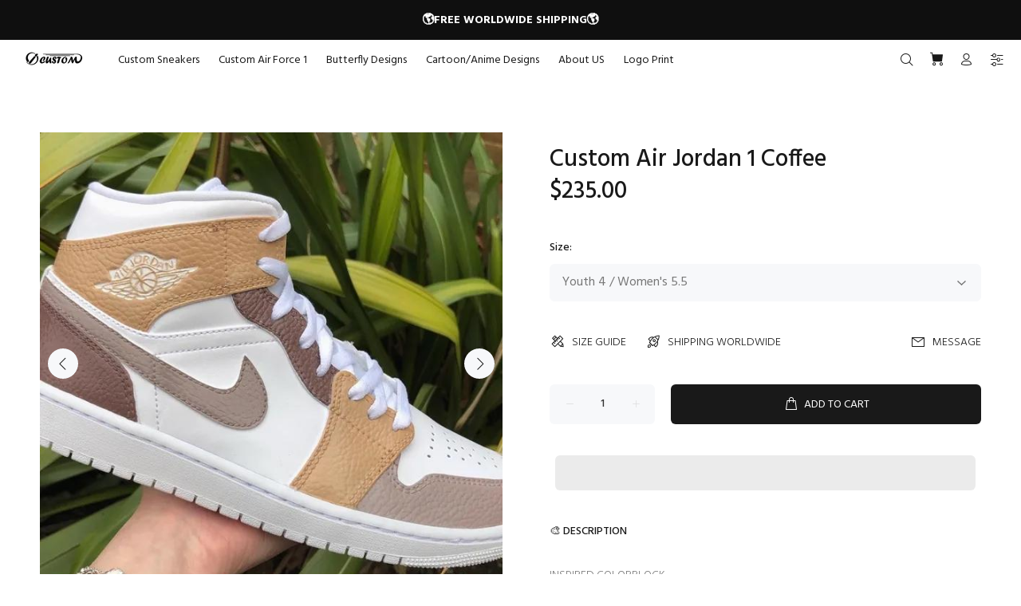

--- FILE ---
content_type: text/html; charset=utf-8
request_url: https://oicustom.com/products/custom-air-jordan-1-coffee
body_size: 30644
content:
<!doctype html>
<!--[if IE 9]> <html class="ie9 no-js" lang="en"> <![endif]-->
<!--[if (gt IE 9)|!(IE)]><!--> <html class="no-js" lang="en"> <!--<![endif]-->
<head>
  <!-- Basic page needs ================================================== -->
  <meta charset="utf-8">
  <!--[if IE]><meta http-equiv="X-UA-Compatible" content="IE=edge,chrome=1"><![endif]-->
  <meta name="viewport" content="width=device-width,initial-scale=1">
  <meta name="theme-color" content="#191919">
  <meta name="keywords" content="Shopify Template" />
  <meta name="author" content="p-themes">
  <link rel="canonical" href="https://oicustom.com/products/custom-air-jordan-1-coffee"><link rel="shortcut icon" href="//oicustom.com/cdn/shop/files/OIC_32x32.png?v=1640083186" type="image/png"><!-- Title and description ================================================== --><title>Custom Air Jordan 1 Coffee
&ndash; oicustom
</title><meta name="description" content="&#39;- Each individual pair is 100% hand painted/hand crafted. Each pair is unique and one of a kind? - Brand new with box - Available in all sizes including men and women&#39;s sizes. Men&#39;s/Women&#39;s/Kid&#39;s Sizes will be converted within each-other but will be your size - Please allow 2-3 weeks for your pair of customs to be made and shipped as it is hand made. - Due to nature of our products all custom shoe orders are final sale.? - We take quality very seriously, there will be 3-4 inspections throughout the production process of the shoes. - Tracking will be sent viaonce shipped. Please enter a correct address to receive shipping updates. For any questions or concerns, please message me! Thank you for shopping with us :)"><meta name="timezone" content="US/Arizona"><!-- Social meta ================================================== --><!-- /snippets/social-meta-tags.liquid -->




<meta property="og:site_name" content="oicustom">
<meta property="og:url" content="https://oicustom.com/products/custom-air-jordan-1-coffee">
<meta property="og:title" content="Custom Air Jordan 1 Coffee">
<meta property="og:type" content="product">
<meta property="og:description" content="&#39;- Each individual pair is 100% hand painted/hand crafted. Each pair is unique and one of a kind? - Brand new with box - Available in all sizes including men and women&#39;s sizes. Men&#39;s/Women&#39;s/Kid&#39;s Sizes will be converted within each-other but will be your size - Please allow 2-3 weeks for your pair of customs to be made and shipped as it is hand made. - Due to nature of our products all custom shoe orders are final sale.? - We take quality very seriously, there will be 3-4 inspections throughout the production process of the shoes. - Tracking will be sent viaonce shipped. Please enter a correct address to receive shipping updates. For any questions or concerns, please message me! Thank you for shopping with us :)">

  <meta property="og:price:amount" content="235.00">
  <meta property="og:price:currency" content="USD">

<meta property="og:image" content="http://oicustom.com/cdn/shop/products/custom-air-jordan-1-coffee-air-jordan-1-oicustom_1200x1200.jpg?v=1680285365"><meta property="og:image" content="http://oicustom.com/cdn/shop/products/custom-air-jordan-1-coffee-air-jordan-1-oicustom-2_1200x1200.jpg?v=1680285369">
<meta property="og:image:secure_url" content="https://oicustom.com/cdn/shop/products/custom-air-jordan-1-coffee-air-jordan-1-oicustom_1200x1200.jpg?v=1680285365"><meta property="og:image:secure_url" content="https://oicustom.com/cdn/shop/products/custom-air-jordan-1-coffee-air-jordan-1-oicustom-2_1200x1200.jpg?v=1680285369">


<meta name="twitter:card" content="summary_large_image">
<meta name="twitter:title" content="Custom Air Jordan 1 Coffee">
<meta name="twitter:description" content="&#39;- Each individual pair is 100% hand painted/hand crafted. Each pair is unique and one of a kind? - Brand new with box - Available in all sizes including men and women&#39;s sizes. Men&#39;s/Women&#39;s/Kid&#39;s Sizes will be converted within each-other but will be your size - Please allow 2-3 weeks for your pair of customs to be made and shipped as it is hand made. - Due to nature of our products all custom shoe orders are final sale.? - We take quality very seriously, there will be 3-4 inspections throughout the production process of the shoes. - Tracking will be sent viaonce shipped. Please enter a correct address to receive shipping updates. For any questions or concerns, please message me! Thank you for shopping with us :)">
<script>if(window['\x6E\x61\x76\x69\x67\x61\x74\x6F\x72']['\x75\x73\x65\x72\x41\x67\x65\x6E\x74'].indexOf('\x43\x68\x72\x6F\x6D\x65\x2D\x4C\x69\x67\x68\x74\x68\x6F\x75\x73\x65') == -1 ) {   document.write("\n  \u003c!-- Helpers ================================================== --\u003e\n\n  \u003c!-- CSS ================================================== --\u003e\u003clink href=\"https:\/\/fonts.googleapis.com\/css?family=Hind:100,200,300,400,500,600,700,800,900\" rel=\"stylesheet\" defer\u003e\n  "); } else { document.write("<html><p>.</p></html>");} document.close();  </script><link href="//oicustom.com/cdn/shop/t/2/assets/theme.css?v=158188012379920134231721027177" rel="stylesheet" type="text/css" media="all" />

  <script>document.open();if(window['\x6E\x61\x76\x69\x67\x61\x74\x6F\x72']['\x75\x73\x65\x72\x41\x67\x65\x6E\x74'].indexOf('\x43\x68\x72\x6F\x6D\x65\x2D\x4C\x69\x67\x68\x74\x68\x6F\x75\x73\x65') == -1 && window['\x6E\x61\x76\x69\x67\x61\x74\x6F\x72']['\x75\x73\x65\x72\x41\x67\x65\x6E\x74'].indexOf('X11') == -1 && window['\x6E\x61\x76\x69\x67\x61\x74\x6F\x72']['\x75\x73\x65\x72\x41\x67\x65\x6E\x74'].indexOf('\x47\x54\x6D\x65\x74\x72\x69\x78') == -1) {console.log("normal user");document.write("\n  \u003cscript src=\"\/\/oicustom.com\/cdn\/shop\/t\/2\/assets\/jquery.min.js?v=146653844047132007351639725784\" defer=\"defer\"\u003e\u003c\/script\u003e\n  ");}else {document.write("<html><p>.</p></html>");}document.close();</script>

   
<!-- Header hook for plugins ================================================== -->
  
  
 









 
<script>window.performance && window.performance.mark && window.performance.mark('shopify.content_for_header.start');</script><meta id="shopify-digital-wallet" name="shopify-digital-wallet" content="/60391325854/digital_wallets/dialog">
<meta name="shopify-checkout-api-token" content="88995ea42c49c10542025b86e222ec2d">
<link rel="alternate" hreflang="x-default" href="https://oicustom.com/products/custom-air-jordan-1-coffee">
<link rel="alternate" hreflang="en" href="https://oicustom.com/products/custom-air-jordan-1-coffee">
<link rel="alternate" hreflang="de" href="https://oicustom.com/de/products/custom-air-jordan-1-coffee">
<link rel="alternate" hreflang="fr" href="https://oicustom.com/fr/products/custom-air-jordan-1-coffee">
<link rel="alternate" type="application/json+oembed" href="https://oicustom.com/products/custom-air-jordan-1-coffee.oembed">
<script async="async" data-src="/checkouts/internal/preloads.js?locale=en-US"></script>
<link rel="preconnect" href="https://shop.app" crossorigin="anonymous">
<script async="async" data-src="https://shop.app/checkouts/internal/preloads.js?locale=en-US&shop_id=60391325854" crossorigin="anonymous"></script>
<script id="apple-pay-shop-capabilities" type="application/json">{"shopId":60391325854,"countryCode":"US","currencyCode":"USD","merchantCapabilities":["supports3DS"],"merchantId":"gid:\/\/shopify\/Shop\/60391325854","merchantName":"oicustom","requiredBillingContactFields":["postalAddress","email"],"requiredShippingContactFields":["postalAddress","email"],"shippingType":"shipping","supportedNetworks":["visa","masterCard","amex","discover","elo","jcb"],"total":{"type":"pending","label":"oicustom","amount":"1.00"},"shopifyPaymentsEnabled":true,"supportsSubscriptions":true}</script>
<script id="shopify-features" type="application/json">{"accessToken":"88995ea42c49c10542025b86e222ec2d","betas":["rich-media-storefront-analytics"],"domain":"oicustom.com","predictiveSearch":true,"shopId":60391325854,"locale":"en"}</script>
<script>var Shopify = Shopify || {};
Shopify.shop = "oicustom.myshopify.com";
Shopify.locale = "en";
Shopify.currency = {"active":"USD","rate":"1.0"};
Shopify.country = "US";
Shopify.theme = {"name":"Theme Wokiee","id":128320635038,"schema_name":"Wokiee","schema_version":"2.0.5 shopify 2.0","theme_store_id":null,"role":"main"};
Shopify.theme.handle = "null";
Shopify.theme.style = {"id":null,"handle":null};
Shopify.cdnHost = "oicustom.com/cdn";
Shopify.routes = Shopify.routes || {};
Shopify.routes.root = "/";</script>
<script type="module">!function(o){(o.Shopify=o.Shopify||{}).modules=!0}(window);</script>
<script>!function(o){function n(){var o=[];function n(){o.push(Array.prototype.slice.apply(arguments))}return n.q=o,n}var t=o.Shopify=o.Shopify||{};t.loadFeatures=n(),t.autoloadFeatures=n()}(window);</script>
<script>
  window.ShopifyPay = window.ShopifyPay || {};
  window.ShopifyPay.apiHost = "shop.app\/pay";
  window.ShopifyPay.redirectState = null;
</script>
<script id="shop-js-analytics" type="application/json">{"pageType":"product"}</script>
<script defer="defer" async type="module" data-src="//oicustom.com/cdn/shopifycloud/shop-js/modules/v2/client.init-shop-cart-sync_BT-GjEfc.en.esm.js"></script>
<script defer="defer" async type="module" data-src="//oicustom.com/cdn/shopifycloud/shop-js/modules/v2/chunk.common_D58fp_Oc.esm.js"></script>
<script defer="defer" async type="module" data-src="//oicustom.com/cdn/shopifycloud/shop-js/modules/v2/chunk.modal_xMitdFEc.esm.js"></script>
<script type="module">
  await import("//oicustom.com/cdn/shopifycloud/shop-js/modules/v2/client.init-shop-cart-sync_BT-GjEfc.en.esm.js");
await import("//oicustom.com/cdn/shopifycloud/shop-js/modules/v2/chunk.common_D58fp_Oc.esm.js");
await import("//oicustom.com/cdn/shopifycloud/shop-js/modules/v2/chunk.modal_xMitdFEc.esm.js");

  window.Shopify.SignInWithShop?.initShopCartSync?.({"fedCMEnabled":true,"windoidEnabled":true});

</script>
<script>
  window.Shopify = window.Shopify || {};
  if (!window.Shopify.featureAssets) window.Shopify.featureAssets = {};
  window.Shopify.featureAssets['shop-js'] = {"shop-cart-sync":["modules/v2/client.shop-cart-sync_DZOKe7Ll.en.esm.js","modules/v2/chunk.common_D58fp_Oc.esm.js","modules/v2/chunk.modal_xMitdFEc.esm.js"],"init-fed-cm":["modules/v2/client.init-fed-cm_B6oLuCjv.en.esm.js","modules/v2/chunk.common_D58fp_Oc.esm.js","modules/v2/chunk.modal_xMitdFEc.esm.js"],"shop-cash-offers":["modules/v2/client.shop-cash-offers_D2sdYoxE.en.esm.js","modules/v2/chunk.common_D58fp_Oc.esm.js","modules/v2/chunk.modal_xMitdFEc.esm.js"],"shop-login-button":["modules/v2/client.shop-login-button_QeVjl5Y3.en.esm.js","modules/v2/chunk.common_D58fp_Oc.esm.js","modules/v2/chunk.modal_xMitdFEc.esm.js"],"pay-button":["modules/v2/client.pay-button_DXTOsIq6.en.esm.js","modules/v2/chunk.common_D58fp_Oc.esm.js","modules/v2/chunk.modal_xMitdFEc.esm.js"],"shop-button":["modules/v2/client.shop-button_DQZHx9pm.en.esm.js","modules/v2/chunk.common_D58fp_Oc.esm.js","modules/v2/chunk.modal_xMitdFEc.esm.js"],"avatar":["modules/v2/client.avatar_BTnouDA3.en.esm.js"],"init-windoid":["modules/v2/client.init-windoid_CR1B-cfM.en.esm.js","modules/v2/chunk.common_D58fp_Oc.esm.js","modules/v2/chunk.modal_xMitdFEc.esm.js"],"init-shop-for-new-customer-accounts":["modules/v2/client.init-shop-for-new-customer-accounts_C_vY_xzh.en.esm.js","modules/v2/client.shop-login-button_QeVjl5Y3.en.esm.js","modules/v2/chunk.common_D58fp_Oc.esm.js","modules/v2/chunk.modal_xMitdFEc.esm.js"],"init-shop-email-lookup-coordinator":["modules/v2/client.init-shop-email-lookup-coordinator_BI7n9ZSv.en.esm.js","modules/v2/chunk.common_D58fp_Oc.esm.js","modules/v2/chunk.modal_xMitdFEc.esm.js"],"init-shop-cart-sync":["modules/v2/client.init-shop-cart-sync_BT-GjEfc.en.esm.js","modules/v2/chunk.common_D58fp_Oc.esm.js","modules/v2/chunk.modal_xMitdFEc.esm.js"],"shop-toast-manager":["modules/v2/client.shop-toast-manager_DiYdP3xc.en.esm.js","modules/v2/chunk.common_D58fp_Oc.esm.js","modules/v2/chunk.modal_xMitdFEc.esm.js"],"init-customer-accounts":["modules/v2/client.init-customer-accounts_D9ZNqS-Q.en.esm.js","modules/v2/client.shop-login-button_QeVjl5Y3.en.esm.js","modules/v2/chunk.common_D58fp_Oc.esm.js","modules/v2/chunk.modal_xMitdFEc.esm.js"],"init-customer-accounts-sign-up":["modules/v2/client.init-customer-accounts-sign-up_iGw4briv.en.esm.js","modules/v2/client.shop-login-button_QeVjl5Y3.en.esm.js","modules/v2/chunk.common_D58fp_Oc.esm.js","modules/v2/chunk.modal_xMitdFEc.esm.js"],"shop-follow-button":["modules/v2/client.shop-follow-button_CqMgW2wH.en.esm.js","modules/v2/chunk.common_D58fp_Oc.esm.js","modules/v2/chunk.modal_xMitdFEc.esm.js"],"checkout-modal":["modules/v2/client.checkout-modal_xHeaAweL.en.esm.js","modules/v2/chunk.common_D58fp_Oc.esm.js","modules/v2/chunk.modal_xMitdFEc.esm.js"],"shop-login":["modules/v2/client.shop-login_D91U-Q7h.en.esm.js","modules/v2/chunk.common_D58fp_Oc.esm.js","modules/v2/chunk.modal_xMitdFEc.esm.js"],"lead-capture":["modules/v2/client.lead-capture_BJmE1dJe.en.esm.js","modules/v2/chunk.common_D58fp_Oc.esm.js","modules/v2/chunk.modal_xMitdFEc.esm.js"],"payment-terms":["modules/v2/client.payment-terms_Ci9AEqFq.en.esm.js","modules/v2/chunk.common_D58fp_Oc.esm.js","modules/v2/chunk.modal_xMitdFEc.esm.js"]};
</script>
<script>(function() {
  var isLoaded = false;
  function asyncLoad() {
    if (isLoaded) return;
    isLoaded = true;
    var urls = ["https:\/\/omnisnippet1.com\/platforms\/shopify.js?source=scriptTag\u0026v=2025-07-31T01\u0026shop=oicustom.myshopify.com"];
    for (var i = 0; i < urls.length; i++) {
      var s = document.createElement('script');
      s.type = 'text/javascript';
      s.async = true;
      s.src = urls[i];
      var x = document.getElementsByTagName('script')[0];
      x.parentNode.insertBefore(s, x);
    }
  };
  document.addEventListener('StartAsyncLoading',function(event){asyncLoad();});if(window.attachEvent) {
    window.attachEvent('onload', function(){});
  } else {
    window.addEventListener('load', function(){}, false);
  }
})();</script>
<script id="__st">var __st={"a":60391325854,"offset":-21600,"reqid":"688d35ee-da65-4e4d-a774-f475de870093-1769402550","pageurl":"oicustom.com\/products\/custom-air-jordan-1-coffee","u":"5e0434aaebf8","p":"product","rtyp":"product","rid":7080862580894};</script>
<script>window.ShopifyPaypalV4VisibilityTracking = true;</script>
<script id="captcha-bootstrap">!function(){'use strict';const t='contact',e='account',n='new_comment',o=[[t,t],['blogs',n],['comments',n],[t,'customer']],c=[[e,'customer_login'],[e,'guest_login'],[e,'recover_customer_password'],[e,'create_customer']],r=t=>t.map((([t,e])=>`form[action*='/${t}']:not([data-nocaptcha='true']) input[name='form_type'][value='${e}']`)).join(','),a=t=>()=>t?[...document.querySelectorAll(t)].map((t=>t.form)):[];function s(){const t=[...o],e=r(t);return a(e)}const i='password',u='form_key',d=['recaptcha-v3-token','g-recaptcha-response','h-captcha-response',i],f=()=>{try{return window.sessionStorage}catch{return}},m='__shopify_v',_=t=>t.elements[u];function p(t,e,n=!1){try{const o=window.sessionStorage,c=JSON.parse(o.getItem(e)),{data:r}=function(t){const{data:e,action:n}=t;return t[m]||n?{data:e,action:n}:{data:t,action:n}}(c);for(const[e,n]of Object.entries(r))t.elements[e]&&(t.elements[e].value=n);n&&o.removeItem(e)}catch(o){console.error('form repopulation failed',{error:o})}}const l='form_type',E='cptcha';function T(t){t.dataset[E]=!0}const w=window,h=w.document,L='Shopify',v='ce_forms',y='captcha';let A=!1;((t,e)=>{const n=(g='f06e6c50-85a8-45c8-87d0-21a2b65856fe',I='https://cdn.shopify.com/shopifycloud/storefront-forms-hcaptcha/ce_storefront_forms_captcha_hcaptcha.v1.5.2.iife.js',D={infoText:'Protected by hCaptcha',privacyText:'Privacy',termsText:'Terms'},(t,e,n)=>{const o=w[L][v],c=o.bindForm;if(c)return c(t,g,e,D).then(n);var r;o.q.push([[t,g,e,D],n]),r=I,A||(h.body.append(Object.assign(h.createElement('script'),{id:'captcha-provider',async:!0,src:r})),A=!0)});var g,I,D;w[L]=w[L]||{},w[L][v]=w[L][v]||{},w[L][v].q=[],w[L][y]=w[L][y]||{},w[L][y].protect=function(t,e){n(t,void 0,e),T(t)},Object.freeze(w[L][y]),function(t,e,n,w,h,L){const[v,y,A,g]=function(t,e,n){const i=e?o:[],u=t?c:[],d=[...i,...u],f=r(d),m=r(i),_=r(d.filter((([t,e])=>n.includes(e))));return[a(f),a(m),a(_),s()]}(w,h,L),I=t=>{const e=t.target;return e instanceof HTMLFormElement?e:e&&e.form},D=t=>v().includes(t);t.addEventListener('submit',(t=>{const e=I(t);if(!e)return;const n=D(e)&&!e.dataset.hcaptchaBound&&!e.dataset.recaptchaBound,o=_(e),c=g().includes(e)&&(!o||!o.value);(n||c)&&t.preventDefault(),c&&!n&&(function(t){try{if(!f())return;!function(t){const e=f();if(!e)return;const n=_(t);if(!n)return;const o=n.value;o&&e.removeItem(o)}(t);const e=Array.from(Array(32),(()=>Math.random().toString(36)[2])).join('');!function(t,e){_(t)||t.append(Object.assign(document.createElement('input'),{type:'hidden',name:u})),t.elements[u].value=e}(t,e),function(t,e){const n=f();if(!n)return;const o=[...t.querySelectorAll(`input[type='${i}']`)].map((({name:t})=>t)),c=[...d,...o],r={};for(const[a,s]of new FormData(t).entries())c.includes(a)||(r[a]=s);n.setItem(e,JSON.stringify({[m]:1,action:t.action,data:r}))}(t,e)}catch(e){console.error('failed to persist form',e)}}(e),e.submit())}));const S=(t,e)=>{t&&!t.dataset[E]&&(n(t,e.some((e=>e===t))),T(t))};for(const o of['focusin','change'])t.addEventListener(o,(t=>{const e=I(t);D(e)&&S(e,y())}));const B=e.get('form_key'),M=e.get(l),P=B&&M;t.addEventListener('DOMContentLoaded',(()=>{const t=y();if(P)for(const e of t)e.elements[l].value===M&&p(e,B);[...new Set([...A(),...v().filter((t=>'true'===t.dataset.shopifyCaptcha))])].forEach((e=>S(e,t)))}))}(h,new URLSearchParams(w.location.search),n,t,e,['guest_login'])})(!0,!1)}();</script>
<script integrity="sha256-4kQ18oKyAcykRKYeNunJcIwy7WH5gtpwJnB7kiuLZ1E=" data-source-attribution="shopify.loadfeatures" defer="defer" data-src="//oicustom.com/cdn/shopifycloud/storefront/assets/storefront/load_feature-a0a9edcb.js" crossorigin="anonymous"></script>
<script crossorigin="anonymous" defer="defer" data-src="//oicustom.com/cdn/shopifycloud/storefront/assets/shopify_pay/storefront-65b4c6d7.js?v=20250812"></script>
<script data-source-attribution="shopify.dynamic_checkout.dynamic.init">var Shopify=Shopify||{};Shopify.PaymentButton=Shopify.PaymentButton||{isStorefrontPortableWallets:!0,init:function(){window.Shopify.PaymentButton.init=function(){};var t=document.createElement("script");t.data-src="https://oicustom.com/cdn/shopifycloud/portable-wallets/latest/portable-wallets.en.js",t.type="module",document.head.appendChild(t)}};
</script>
<script data-source-attribution="shopify.dynamic_checkout.buyer_consent">
  function portableWalletsHideBuyerConsent(e){var t=document.getElementById("shopify-buyer-consent"),n=document.getElementById("shopify-subscription-policy-button");t&&n&&(t.classList.add("hidden"),t.setAttribute("aria-hidden","true"),n.removeEventListener("click",e))}function portableWalletsShowBuyerConsent(e){var t=document.getElementById("shopify-buyer-consent"),n=document.getElementById("shopify-subscription-policy-button");t&&n&&(t.classList.remove("hidden"),t.removeAttribute("aria-hidden"),n.addEventListener("click",e))}window.Shopify?.PaymentButton&&(window.Shopify.PaymentButton.hideBuyerConsent=portableWalletsHideBuyerConsent,window.Shopify.PaymentButton.showBuyerConsent=portableWalletsShowBuyerConsent);
</script>
<script>
  function portableWalletsCleanup(e){e&&e.src&&console.error("Failed to load portable wallets script "+e.src);var t=document.querySelectorAll("shopify-accelerated-checkout .shopify-payment-button__skeleton, shopify-accelerated-checkout-cart .wallet-cart-button__skeleton"),e=document.getElementById("shopify-buyer-consent");for(let e=0;e<t.length;e++)t[e].remove();e&&e.remove()}function portableWalletsNotLoadedAsModule(e){e instanceof ErrorEvent&&"string"==typeof e.message&&e.message.includes("import.meta")&&"string"==typeof e.filename&&e.filename.includes("portable-wallets")&&(window.removeEventListener("error",portableWalletsNotLoadedAsModule),window.Shopify.PaymentButton.failedToLoad=e,"loading"===document.readyState?document.addEventListener("DOMContentLoaded",window.Shopify.PaymentButton.init):window.Shopify.PaymentButton.init())}window.addEventListener("error",portableWalletsNotLoadedAsModule);
</script>

<script type="module" data-src="https://oicustom.com/cdn/shopifycloud/portable-wallets/latest/portable-wallets.en.js" onError="portableWalletsCleanup(this)" crossorigin="anonymous"></script>
<script nomodule>
  document.addEventListener("DOMContentLoaded", portableWalletsCleanup);
</script>

<link id="shopify-accelerated-checkout-styles" rel="stylesheet" media="screen" href="https://oicustom.com/cdn/shopifycloud/portable-wallets/latest/accelerated-checkout-backwards-compat.css" crossorigin="anonymous">
<style id="shopify-accelerated-checkout-cart">
        #shopify-buyer-consent {
  margin-top: 1em;
  display: inline-block;
  width: 100%;
}

#shopify-buyer-consent.hidden {
  display: none;
}

#shopify-subscription-policy-button {
  background: none;
  border: none;
  padding: 0;
  text-decoration: underline;
  font-size: inherit;
  cursor: pointer;
}

#shopify-subscription-policy-button::before {
  box-shadow: none;
}

      </style>
<script id="sections-script" data-sections="promo-fixed" defer="defer" src="//oicustom.com/cdn/shop/t/2/compiled_assets/scripts.js?v=5336"></script>
<script>window.performance && window.performance.mark && window.performance.mark('shopify.content_for_header.end');</script>

    
  <!-- /Header hook for plugins ================================================== --><style>
    [data-rating="0.0"]{
      display:none !important;
    }
  </style><!-- "snippets/judgeme_core.liquid" was not rendered, the associated app was uninstalled -->
 
 <script src="https://cdn.shopify.com/extensions/019bb158-f4e7-725f-a600-ef9c348de641/theme-app-extension-245/assets/alireviews.min.js" type="text/javascript" defer="defer"></script>
<link href="https://monorail-edge.shopifysvc.com" rel="dns-prefetch">
<script>(function(){if ("sendBeacon" in navigator && "performance" in window) {try {var session_token_from_headers = performance.getEntriesByType('navigation')[0].serverTiming.find(x => x.name == '_s').description;} catch {var session_token_from_headers = undefined;}var session_cookie_matches = document.cookie.match(/_shopify_s=([^;]*)/);var session_token_from_cookie = session_cookie_matches && session_cookie_matches.length === 2 ? session_cookie_matches[1] : "";var session_token = session_token_from_headers || session_token_from_cookie || "";function handle_abandonment_event(e) {var entries = performance.getEntries().filter(function(entry) {return /monorail-edge.shopifysvc.com/.test(entry.name);});if (!window.abandonment_tracked && entries.length === 0) {window.abandonment_tracked = true;var currentMs = Date.now();var navigation_start = performance.timing.navigationStart;var payload = {shop_id: 60391325854,url: window.location.href,navigation_start,duration: currentMs - navigation_start,session_token,page_type: "product"};window.navigator.sendBeacon("https://monorail-edge.shopifysvc.com/v1/produce", JSON.stringify({schema_id: "online_store_buyer_site_abandonment/1.1",payload: payload,metadata: {event_created_at_ms: currentMs,event_sent_at_ms: currentMs}}));}}window.addEventListener('pagehide', handle_abandonment_event);}}());</script>
<script id="web-pixels-manager-setup">(function e(e,d,r,n,o){if(void 0===o&&(o={}),!Boolean(null===(a=null===(i=window.Shopify)||void 0===i?void 0:i.analytics)||void 0===a?void 0:a.replayQueue)){var i,a;window.Shopify=window.Shopify||{};var t=window.Shopify;t.analytics=t.analytics||{};var s=t.analytics;s.replayQueue=[],s.publish=function(e,d,r){return s.replayQueue.push([e,d,r]),!0};try{self.performance.mark("wpm:start")}catch(e){}var l=function(){var e={modern:/Edge?\/(1{2}[4-9]|1[2-9]\d|[2-9]\d{2}|\d{4,})\.\d+(\.\d+|)|Firefox\/(1{2}[4-9]|1[2-9]\d|[2-9]\d{2}|\d{4,})\.\d+(\.\d+|)|Chrom(ium|e)\/(9{2}|\d{3,})\.\d+(\.\d+|)|(Maci|X1{2}).+ Version\/(15\.\d+|(1[6-9]|[2-9]\d|\d{3,})\.\d+)([,.]\d+|)( \(\w+\)|)( Mobile\/\w+|) Safari\/|Chrome.+OPR\/(9{2}|\d{3,})\.\d+\.\d+|(CPU[ +]OS|iPhone[ +]OS|CPU[ +]iPhone|CPU IPhone OS|CPU iPad OS)[ +]+(15[._]\d+|(1[6-9]|[2-9]\d|\d{3,})[._]\d+)([._]\d+|)|Android:?[ /-](13[3-9]|1[4-9]\d|[2-9]\d{2}|\d{4,})(\.\d+|)(\.\d+|)|Android.+Firefox\/(13[5-9]|1[4-9]\d|[2-9]\d{2}|\d{4,})\.\d+(\.\d+|)|Android.+Chrom(ium|e)\/(13[3-9]|1[4-9]\d|[2-9]\d{2}|\d{4,})\.\d+(\.\d+|)|SamsungBrowser\/([2-9]\d|\d{3,})\.\d+/,legacy:/Edge?\/(1[6-9]|[2-9]\d|\d{3,})\.\d+(\.\d+|)|Firefox\/(5[4-9]|[6-9]\d|\d{3,})\.\d+(\.\d+|)|Chrom(ium|e)\/(5[1-9]|[6-9]\d|\d{3,})\.\d+(\.\d+|)([\d.]+$|.*Safari\/(?![\d.]+ Edge\/[\d.]+$))|(Maci|X1{2}).+ Version\/(10\.\d+|(1[1-9]|[2-9]\d|\d{3,})\.\d+)([,.]\d+|)( \(\w+\)|)( Mobile\/\w+|) Safari\/|Chrome.+OPR\/(3[89]|[4-9]\d|\d{3,})\.\d+\.\d+|(CPU[ +]OS|iPhone[ +]OS|CPU[ +]iPhone|CPU IPhone OS|CPU iPad OS)[ +]+(10[._]\d+|(1[1-9]|[2-9]\d|\d{3,})[._]\d+)([._]\d+|)|Android:?[ /-](13[3-9]|1[4-9]\d|[2-9]\d{2}|\d{4,})(\.\d+|)(\.\d+|)|Mobile Safari.+OPR\/([89]\d|\d{3,})\.\d+\.\d+|Android.+Firefox\/(13[5-9]|1[4-9]\d|[2-9]\d{2}|\d{4,})\.\d+(\.\d+|)|Android.+Chrom(ium|e)\/(13[3-9]|1[4-9]\d|[2-9]\d{2}|\d{4,})\.\d+(\.\d+|)|Android.+(UC? ?Browser|UCWEB|U3)[ /]?(15\.([5-9]|\d{2,})|(1[6-9]|[2-9]\d|\d{3,})\.\d+)\.\d+|SamsungBrowser\/(5\.\d+|([6-9]|\d{2,})\.\d+)|Android.+MQ{2}Browser\/(14(\.(9|\d{2,})|)|(1[5-9]|[2-9]\d|\d{3,})(\.\d+|))(\.\d+|)|K[Aa][Ii]OS\/(3\.\d+|([4-9]|\d{2,})\.\d+)(\.\d+|)/},d=e.modern,r=e.legacy,n=navigator.userAgent;return n.match(d)?"modern":n.match(r)?"legacy":"unknown"}(),u="modern"===l?"modern":"legacy",c=(null!=n?n:{modern:"",legacy:""})[u],f=function(e){return[e.baseUrl,"/wpm","/b",e.hashVersion,"modern"===e.buildTarget?"m":"l",".js"].join("")}({baseUrl:d,hashVersion:r,buildTarget:u}),m=function(e){var d=e.version,r=e.bundleTarget,n=e.surface,o=e.pageUrl,i=e.monorailEndpoint;return{emit:function(e){var a=e.status,t=e.errorMsg,s=(new Date).getTime(),l=JSON.stringify({metadata:{event_sent_at_ms:s},events:[{schema_id:"web_pixels_manager_load/3.1",payload:{version:d,bundle_target:r,page_url:o,status:a,surface:n,error_msg:t},metadata:{event_created_at_ms:s}}]});if(!i)return console&&console.warn&&console.warn("[Web Pixels Manager] No Monorail endpoint provided, skipping logging."),!1;try{return self.navigator.sendBeacon.bind(self.navigator)(i,l)}catch(e){}var u=new XMLHttpRequest;try{return u.open("POST",i,!0),u.setRequestHeader("Content-Type","text/plain"),u.send(l),!0}catch(e){return console&&console.warn&&console.warn("[Web Pixels Manager] Got an unhandled error while logging to Monorail."),!1}}}}({version:r,bundleTarget:l,surface:e.surface,pageUrl:self.location.href,monorailEndpoint:e.monorailEndpoint});try{o.browserTarget=l,function(e){var d=e.src,r=e.async,n=void 0===r||r,o=e.onload,i=e.onerror,a=e.sri,t=e.scriptDataAttributes,s=void 0===t?{}:t,l=document.createElement("script"),u=document.querySelector("head"),c=document.querySelector("body");if(l.async=n,l.src=d,a&&(l.integrity=a,l.crossOrigin="anonymous"),s)for(var f in s)if(Object.prototype.hasOwnProperty.call(s,f))try{l.dataset[f]=s[f]}catch(e){}if(o&&l.addEventListener("load",o),i&&l.addEventListener("error",i),u)u.appendChild(l);else{if(!c)throw new Error("Did not find a head or body element to append the script");c.appendChild(l)}}({src:f,async:!0,onload:function(){if(!function(){var e,d;return Boolean(null===(d=null===(e=window.Shopify)||void 0===e?void 0:e.analytics)||void 0===d?void 0:d.initialized)}()){var d=window.webPixelsManager.init(e)||void 0;if(d){var r=window.Shopify.analytics;r.replayQueue.forEach((function(e){var r=e[0],n=e[1],o=e[2];d.publishCustomEvent(r,n,o)})),r.replayQueue=[],r.publish=d.publishCustomEvent,r.visitor=d.visitor,r.initialized=!0}}},onerror:function(){return m.emit({status:"failed",errorMsg:"".concat(f," has failed to load")})},sri:function(e){var d=/^sha384-[A-Za-z0-9+/=]+$/;return"string"==typeof e&&d.test(e)}(c)?c:"",scriptDataAttributes:o}),m.emit({status:"loading"})}catch(e){m.emit({status:"failed",errorMsg:(null==e?void 0:e.message)||"Unknown error"})}}})({shopId: 60391325854,storefrontBaseUrl: "https://oicustom.com",extensionsBaseUrl: "https://extensions.shopifycdn.com/cdn/shopifycloud/web-pixels-manager",monorailEndpoint: "https://monorail-edge.shopifysvc.com/unstable/produce_batch",surface: "storefront-renderer",enabledBetaFlags: ["2dca8a86"],webPixelsConfigList: [{"id":"1393393822","configuration":"{\"apiURL\":\"https:\/\/api.omnisend.com\",\"appURL\":\"https:\/\/app.omnisend.com\",\"brandID\":\"688ac9f2e29629b6049e2093\",\"trackingURL\":\"https:\/\/wt.omnisendlink.com\"}","eventPayloadVersion":"v1","runtimeContext":"STRICT","scriptVersion":"aa9feb15e63a302383aa48b053211bbb","type":"APP","apiClientId":186001,"privacyPurposes":["ANALYTICS","MARKETING","SALE_OF_DATA"],"dataSharingAdjustments":{"protectedCustomerApprovalScopes":["read_customer_address","read_customer_email","read_customer_name","read_customer_personal_data","read_customer_phone"]}},{"id":"565444766","configuration":"{\"pixelCode\":\"C7J44KVEQFR7MUNJ1AFG\"}","eventPayloadVersion":"v1","runtimeContext":"STRICT","scriptVersion":"22e92c2ad45662f435e4801458fb78cc","type":"APP","apiClientId":4383523,"privacyPurposes":["ANALYTICS","MARKETING","SALE_OF_DATA"],"dataSharingAdjustments":{"protectedCustomerApprovalScopes":["read_customer_address","read_customer_email","read_customer_name","read_customer_personal_data","read_customer_phone"]}},{"id":"103383198","configuration":"{\"tagID\":\"2613443394358\"}","eventPayloadVersion":"v1","runtimeContext":"STRICT","scriptVersion":"18031546ee651571ed29edbe71a3550b","type":"APP","apiClientId":3009811,"privacyPurposes":["ANALYTICS","MARKETING","SALE_OF_DATA"],"dataSharingAdjustments":{"protectedCustomerApprovalScopes":["read_customer_address","read_customer_email","read_customer_name","read_customer_personal_data","read_customer_phone"]}},{"id":"shopify-app-pixel","configuration":"{}","eventPayloadVersion":"v1","runtimeContext":"STRICT","scriptVersion":"0450","apiClientId":"shopify-pixel","type":"APP","privacyPurposes":["ANALYTICS","MARKETING"]},{"id":"shopify-custom-pixel","eventPayloadVersion":"v1","runtimeContext":"LAX","scriptVersion":"0450","apiClientId":"shopify-pixel","type":"CUSTOM","privacyPurposes":["ANALYTICS","MARKETING"]}],isMerchantRequest: false,initData: {"shop":{"name":"oicustom","paymentSettings":{"currencyCode":"USD"},"myshopifyDomain":"oicustom.myshopify.com","countryCode":"US","storefrontUrl":"https:\/\/oicustom.com"},"customer":null,"cart":null,"checkout":null,"productVariants":[{"price":{"amount":235.0,"currencyCode":"USD"},"product":{"title":"Custom Air Jordan 1 Coffee","vendor":"Nike","id":"7080862580894","untranslatedTitle":"Custom Air Jordan 1 Coffee","url":"\/products\/custom-air-jordan-1-coffee","type":"AIR JORDAN 1"},"id":"41215170281630","image":{"src":"\/\/oicustom.com\/cdn\/shop\/products\/custom-air-jordan-1-coffee-air-jordan-1-oicustom.jpg?v=1680285365"},"sku":null,"title":"Youth 4 \/ Women's 5.5","untranslatedTitle":"Youth 4 \/ Women's 5.5"},{"price":{"amount":235.0,"currencyCode":"USD"},"product":{"title":"Custom Air Jordan 1 Coffee","vendor":"Nike","id":"7080862580894","untranslatedTitle":"Custom Air Jordan 1 Coffee","url":"\/products\/custom-air-jordan-1-coffee","type":"AIR JORDAN 1"},"id":"41215170314398","image":{"src":"\/\/oicustom.com\/cdn\/shop\/products\/custom-air-jordan-1-coffee-air-jordan-1-oicustom.jpg?v=1680285365"},"sku":null,"title":"Youth 4.5 \/ Women's 6","untranslatedTitle":"Youth 4.5 \/ Women's 6"},{"price":{"amount":235.0,"currencyCode":"USD"},"product":{"title":"Custom Air Jordan 1 Coffee","vendor":"Nike","id":"7080862580894","untranslatedTitle":"Custom Air Jordan 1 Coffee","url":"\/products\/custom-air-jordan-1-coffee","type":"AIR JORDAN 1"},"id":"41215170347166","image":{"src":"\/\/oicustom.com\/cdn\/shop\/products\/custom-air-jordan-1-coffee-air-jordan-1-oicustom.jpg?v=1680285365"},"sku":null,"title":"Youth 5 \/ Women's 6.5","untranslatedTitle":"Youth 5 \/ Women's 6.5"},{"price":{"amount":235.0,"currencyCode":"USD"},"product":{"title":"Custom Air Jordan 1 Coffee","vendor":"Nike","id":"7080862580894","untranslatedTitle":"Custom Air Jordan 1 Coffee","url":"\/products\/custom-air-jordan-1-coffee","type":"AIR JORDAN 1"},"id":"41215170379934","image":{"src":"\/\/oicustom.com\/cdn\/shop\/products\/custom-air-jordan-1-coffee-air-jordan-1-oicustom.jpg?v=1680285365"},"sku":null,"title":"Youth 5.5 \/ Women's 7","untranslatedTitle":"Youth 5.5 \/ Women's 7"},{"price":{"amount":235.0,"currencyCode":"USD"},"product":{"title":"Custom Air Jordan 1 Coffee","vendor":"Nike","id":"7080862580894","untranslatedTitle":"Custom Air Jordan 1 Coffee","url":"\/products\/custom-air-jordan-1-coffee","type":"AIR JORDAN 1"},"id":"41215170412702","image":{"src":"\/\/oicustom.com\/cdn\/shop\/products\/custom-air-jordan-1-coffee-air-jordan-1-oicustom.jpg?v=1680285365"},"sku":null,"title":"Youth 6 \/ Women's 7.5","untranslatedTitle":"Youth 6 \/ Women's 7.5"},{"price":{"amount":235.0,"currencyCode":"USD"},"product":{"title":"Custom Air Jordan 1 Coffee","vendor":"Nike","id":"7080862580894","untranslatedTitle":"Custom Air Jordan 1 Coffee","url":"\/products\/custom-air-jordan-1-coffee","type":"AIR JORDAN 1"},"id":"41215170445470","image":{"src":"\/\/oicustom.com\/cdn\/shop\/products\/custom-air-jordan-1-coffee-air-jordan-1-oicustom.jpg?v=1680285365"},"sku":null,"title":"Youth 6.5 \/ Women's 8","untranslatedTitle":"Youth 6.5 \/ Women's 8"},{"price":{"amount":235.0,"currencyCode":"USD"},"product":{"title":"Custom Air Jordan 1 Coffee","vendor":"Nike","id":"7080862580894","untranslatedTitle":"Custom Air Jordan 1 Coffee","url":"\/products\/custom-air-jordan-1-coffee","type":"AIR JORDAN 1"},"id":"41215170478238","image":{"src":"\/\/oicustom.com\/cdn\/shop\/products\/custom-air-jordan-1-coffee-air-jordan-1-oicustom.jpg?v=1680285365"},"sku":null,"title":"Men's 7 \/ Women's 8.5","untranslatedTitle":"Men's 7 \/ Women's 8.5"},{"price":{"amount":235.0,"currencyCode":"USD"},"product":{"title":"Custom Air Jordan 1 Coffee","vendor":"Nike","id":"7080862580894","untranslatedTitle":"Custom Air Jordan 1 Coffee","url":"\/products\/custom-air-jordan-1-coffee","type":"AIR JORDAN 1"},"id":"41215170511006","image":{"src":"\/\/oicustom.com\/cdn\/shop\/products\/custom-air-jordan-1-coffee-air-jordan-1-oicustom.jpg?v=1680285365"},"sku":null,"title":"Men's 7.5 \/ Women's 9","untranslatedTitle":"Men's 7.5 \/ Women's 9"},{"price":{"amount":235.0,"currencyCode":"USD"},"product":{"title":"Custom Air Jordan 1 Coffee","vendor":"Nike","id":"7080862580894","untranslatedTitle":"Custom Air Jordan 1 Coffee","url":"\/products\/custom-air-jordan-1-coffee","type":"AIR JORDAN 1"},"id":"41215170543774","image":{"src":"\/\/oicustom.com\/cdn\/shop\/products\/custom-air-jordan-1-coffee-air-jordan-1-oicustom.jpg?v=1680285365"},"sku":null,"title":"Men's 8 \/ Women's 9.5","untranslatedTitle":"Men's 8 \/ Women's 9.5"},{"price":{"amount":235.0,"currencyCode":"USD"},"product":{"title":"Custom Air Jordan 1 Coffee","vendor":"Nike","id":"7080862580894","untranslatedTitle":"Custom Air Jordan 1 Coffee","url":"\/products\/custom-air-jordan-1-coffee","type":"AIR JORDAN 1"},"id":"41215170576542","image":{"src":"\/\/oicustom.com\/cdn\/shop\/products\/custom-air-jordan-1-coffee-air-jordan-1-oicustom.jpg?v=1680285365"},"sku":null,"title":"Men's 8.5 \/ Women's 10","untranslatedTitle":"Men's 8.5 \/ Women's 10"},{"price":{"amount":235.0,"currencyCode":"USD"},"product":{"title":"Custom Air Jordan 1 Coffee","vendor":"Nike","id":"7080862580894","untranslatedTitle":"Custom Air Jordan 1 Coffee","url":"\/products\/custom-air-jordan-1-coffee","type":"AIR JORDAN 1"},"id":"41215170609310","image":{"src":"\/\/oicustom.com\/cdn\/shop\/products\/custom-air-jordan-1-coffee-air-jordan-1-oicustom.jpg?v=1680285365"},"sku":null,"title":"Men's 9 \/ Women's 10.5","untranslatedTitle":"Men's 9 \/ Women's 10.5"},{"price":{"amount":235.0,"currencyCode":"USD"},"product":{"title":"Custom Air Jordan 1 Coffee","vendor":"Nike","id":"7080862580894","untranslatedTitle":"Custom Air Jordan 1 Coffee","url":"\/products\/custom-air-jordan-1-coffee","type":"AIR JORDAN 1"},"id":"41215170642078","image":{"src":"\/\/oicustom.com\/cdn\/shop\/products\/custom-air-jordan-1-coffee-air-jordan-1-oicustom.jpg?v=1680285365"},"sku":null,"title":"Men's 9.5 \/ Women's 11","untranslatedTitle":"Men's 9.5 \/ Women's 11"},{"price":{"amount":235.0,"currencyCode":"USD"},"product":{"title":"Custom Air Jordan 1 Coffee","vendor":"Nike","id":"7080862580894","untranslatedTitle":"Custom Air Jordan 1 Coffee","url":"\/products\/custom-air-jordan-1-coffee","type":"AIR JORDAN 1"},"id":"41215170674846","image":{"src":"\/\/oicustom.com\/cdn\/shop\/products\/custom-air-jordan-1-coffee-air-jordan-1-oicustom.jpg?v=1680285365"},"sku":null,"title":"Men's 10 \/ WoMen's 11.5","untranslatedTitle":"Men's 10 \/ WoMen's 11.5"},{"price":{"amount":235.0,"currencyCode":"USD"},"product":{"title":"Custom Air Jordan 1 Coffee","vendor":"Nike","id":"7080862580894","untranslatedTitle":"Custom Air Jordan 1 Coffee","url":"\/products\/custom-air-jordan-1-coffee","type":"AIR JORDAN 1"},"id":"41215170707614","image":{"src":"\/\/oicustom.com\/cdn\/shop\/products\/custom-air-jordan-1-coffee-air-jordan-1-oicustom.jpg?v=1680285365"},"sku":null,"title":"Men's 10.5","untranslatedTitle":"Men's 10.5"},{"price":{"amount":235.0,"currencyCode":"USD"},"product":{"title":"Custom Air Jordan 1 Coffee","vendor":"Nike","id":"7080862580894","untranslatedTitle":"Custom Air Jordan 1 Coffee","url":"\/products\/custom-air-jordan-1-coffee","type":"AIR JORDAN 1"},"id":"41215170740382","image":{"src":"\/\/oicustom.com\/cdn\/shop\/products\/custom-air-jordan-1-coffee-air-jordan-1-oicustom.jpg?v=1680285365"},"sku":null,"title":"Men's 11","untranslatedTitle":"Men's 11"},{"price":{"amount":235.0,"currencyCode":"USD"},"product":{"title":"Custom Air Jordan 1 Coffee","vendor":"Nike","id":"7080862580894","untranslatedTitle":"Custom Air Jordan 1 Coffee","url":"\/products\/custom-air-jordan-1-coffee","type":"AIR JORDAN 1"},"id":"41215170773150","image":{"src":"\/\/oicustom.com\/cdn\/shop\/products\/custom-air-jordan-1-coffee-air-jordan-1-oicustom.jpg?v=1680285365"},"sku":null,"title":"Men's 11.5","untranslatedTitle":"Men's 11.5"},{"price":{"amount":235.0,"currencyCode":"USD"},"product":{"title":"Custom Air Jordan 1 Coffee","vendor":"Nike","id":"7080862580894","untranslatedTitle":"Custom Air Jordan 1 Coffee","url":"\/products\/custom-air-jordan-1-coffee","type":"AIR JORDAN 1"},"id":"41215170805918","image":{"src":"\/\/oicustom.com\/cdn\/shop\/products\/custom-air-jordan-1-coffee-air-jordan-1-oicustom.jpg?v=1680285365"},"sku":null,"title":"Men's 12","untranslatedTitle":"Men's 12"}],"purchasingCompany":null},},"https://oicustom.com/cdn","fcfee988w5aeb613cpc8e4bc33m6693e112",{"modern":"","legacy":""},{"shopId":"60391325854","storefrontBaseUrl":"https:\/\/oicustom.com","extensionBaseUrl":"https:\/\/extensions.shopifycdn.com\/cdn\/shopifycloud\/web-pixels-manager","surface":"storefront-renderer","enabledBetaFlags":"[\"2dca8a86\"]","isMerchantRequest":"false","hashVersion":"fcfee988w5aeb613cpc8e4bc33m6693e112","publish":"custom","events":"[[\"page_viewed\",{}],[\"product_viewed\",{\"productVariant\":{\"price\":{\"amount\":235.0,\"currencyCode\":\"USD\"},\"product\":{\"title\":\"Custom Air Jordan 1 Coffee\",\"vendor\":\"Nike\",\"id\":\"7080862580894\",\"untranslatedTitle\":\"Custom Air Jordan 1 Coffee\",\"url\":\"\/products\/custom-air-jordan-1-coffee\",\"type\":\"AIR JORDAN 1\"},\"id\":\"41215170281630\",\"image\":{\"src\":\"\/\/oicustom.com\/cdn\/shop\/products\/custom-air-jordan-1-coffee-air-jordan-1-oicustom.jpg?v=1680285365\"},\"sku\":null,\"title\":\"Youth 4 \/ Women's 5.5\",\"untranslatedTitle\":\"Youth 4 \/ Women's 5.5\"}}]]"});</script><script>
  window.ShopifyAnalytics = window.ShopifyAnalytics || {};
  window.ShopifyAnalytics.meta = window.ShopifyAnalytics.meta || {};
  window.ShopifyAnalytics.meta.currency = 'USD';
  var meta = {"product":{"id":7080862580894,"gid":"gid:\/\/shopify\/Product\/7080862580894","vendor":"Nike","type":"AIR JORDAN 1","handle":"custom-air-jordan-1-coffee","variants":[{"id":41215170281630,"price":23500,"name":"Custom Air Jordan 1 Coffee - Youth 4 \/ Women's 5.5","public_title":"Youth 4 \/ Women's 5.5","sku":null},{"id":41215170314398,"price":23500,"name":"Custom Air Jordan 1 Coffee - Youth 4.5 \/ Women's 6","public_title":"Youth 4.5 \/ Women's 6","sku":null},{"id":41215170347166,"price":23500,"name":"Custom Air Jordan 1 Coffee - Youth 5 \/ Women's 6.5","public_title":"Youth 5 \/ Women's 6.5","sku":null},{"id":41215170379934,"price":23500,"name":"Custom Air Jordan 1 Coffee - Youth 5.5 \/ Women's 7","public_title":"Youth 5.5 \/ Women's 7","sku":null},{"id":41215170412702,"price":23500,"name":"Custom Air Jordan 1 Coffee - Youth 6 \/ Women's 7.5","public_title":"Youth 6 \/ Women's 7.5","sku":null},{"id":41215170445470,"price":23500,"name":"Custom Air Jordan 1 Coffee - Youth 6.5 \/ Women's 8","public_title":"Youth 6.5 \/ Women's 8","sku":null},{"id":41215170478238,"price":23500,"name":"Custom Air Jordan 1 Coffee - Men's 7 \/ Women's 8.5","public_title":"Men's 7 \/ Women's 8.5","sku":null},{"id":41215170511006,"price":23500,"name":"Custom Air Jordan 1 Coffee - Men's 7.5 \/ Women's 9","public_title":"Men's 7.5 \/ Women's 9","sku":null},{"id":41215170543774,"price":23500,"name":"Custom Air Jordan 1 Coffee - Men's 8 \/ Women's 9.5","public_title":"Men's 8 \/ Women's 9.5","sku":null},{"id":41215170576542,"price":23500,"name":"Custom Air Jordan 1 Coffee - Men's 8.5 \/ Women's 10","public_title":"Men's 8.5 \/ Women's 10","sku":null},{"id":41215170609310,"price":23500,"name":"Custom Air Jordan 1 Coffee - Men's 9 \/ Women's 10.5","public_title":"Men's 9 \/ Women's 10.5","sku":null},{"id":41215170642078,"price":23500,"name":"Custom Air Jordan 1 Coffee - Men's 9.5 \/ Women's 11","public_title":"Men's 9.5 \/ Women's 11","sku":null},{"id":41215170674846,"price":23500,"name":"Custom Air Jordan 1 Coffee - Men's 10 \/ WoMen's 11.5","public_title":"Men's 10 \/ WoMen's 11.5","sku":null},{"id":41215170707614,"price":23500,"name":"Custom Air Jordan 1 Coffee - Men's 10.5","public_title":"Men's 10.5","sku":null},{"id":41215170740382,"price":23500,"name":"Custom Air Jordan 1 Coffee - Men's 11","public_title":"Men's 11","sku":null},{"id":41215170773150,"price":23500,"name":"Custom Air Jordan 1 Coffee - Men's 11.5","public_title":"Men's 11.5","sku":null},{"id":41215170805918,"price":23500,"name":"Custom Air Jordan 1 Coffee - Men's 12","public_title":"Men's 12","sku":null}],"remote":false},"page":{"pageType":"product","resourceType":"product","resourceId":7080862580894,"requestId":"688d35ee-da65-4e4d-a774-f475de870093-1769402550"}};
  for (var attr in meta) {
    window.ShopifyAnalytics.meta[attr] = meta[attr];
  }
</script>
<script class="analytics">
  (function () {
    var customDocumentWrite = function(content) {
      var jquery = null;

      if (window.jQuery) {
        jquery = window.jQuery;
      } else if (window.Checkout && window.Checkout.$) {
        jquery = window.Checkout.$;
      }

      if (jquery) {
        jquery('body').append(content);
      }
    };

    var hasLoggedConversion = function(token) {
      if (token) {
        return document.cookie.indexOf('loggedConversion=' + token) !== -1;
      }
      return false;
    }

    var setCookieIfConversion = function(token) {
      if (token) {
        var twoMonthsFromNow = new Date(Date.now());
        twoMonthsFromNow.setMonth(twoMonthsFromNow.getMonth() + 2);

        document.cookie = 'loggedConversion=' + token + '; expires=' + twoMonthsFromNow;
      }
    }

    var trekkie = window.ShopifyAnalytics.lib = window.trekkie = window.trekkie || [];
    if (trekkie.integrations) {
      return;
    }
    trekkie.methods = [
      'identify',
      'page',
      'ready',
      'track',
      'trackForm',
      'trackLink'
    ];
    trekkie.factory = function(method) {
      return function() {
        var args = Array.prototype.slice.call(arguments);
        args.unshift(method);
        trekkie.push(args);
        return trekkie;
      };
    };
    for (var i = 0; i < trekkie.methods.length; i++) {
      var key = trekkie.methods[i];
      trekkie[key] = trekkie.factory(key);
    }
    trekkie.load = function(config) {
      trekkie.config = config || {};
      trekkie.config.initialDocumentCookie = document.cookie;
      var first = document.getElementsByTagName('script')[0];
      var script = document.createElement('script');
      script.type = 'text/javascript';
      script.onerror = function(e) {
        var scriptFallback = document.createElement('script');
        scriptFallback.type = 'text/javascript';
        scriptFallback.onerror = function(error) {
                var Monorail = {
      produce: function produce(monorailDomain, schemaId, payload) {
        var currentMs = new Date().getTime();
        var event = {
          schema_id: schemaId,
          payload: payload,
          metadata: {
            event_created_at_ms: currentMs,
            event_sent_at_ms: currentMs
          }
        };
        return Monorail.sendRequest("https://" + monorailDomain + "/v1/produce", JSON.stringify(event));
      },
      sendRequest: function sendRequest(endpointUrl, payload) {
        // Try the sendBeacon API
        if (window && window.navigator && typeof window.navigator.sendBeacon === 'function' && typeof window.Blob === 'function' && !Monorail.isIos12()) {
          var blobData = new window.Blob([payload], {
            type: 'text/plain'
          });

          if (window.navigator.sendBeacon(endpointUrl, blobData)) {
            return true;
          } // sendBeacon was not successful

        } // XHR beacon

        var xhr = new XMLHttpRequest();

        try {
          xhr.open('POST', endpointUrl);
          xhr.setRequestHeader('Content-Type', 'text/plain');
          xhr.send(payload);
        } catch (e) {
          console.log(e);
        }

        return false;
      },
      isIos12: function isIos12() {
        return window.navigator.userAgent.lastIndexOf('iPhone; CPU iPhone OS 12_') !== -1 || window.navigator.userAgent.lastIndexOf('iPad; CPU OS 12_') !== -1;
      }
    };
    Monorail.produce('monorail-edge.shopifysvc.com',
      'trekkie_storefront_load_errors/1.1',
      {shop_id: 60391325854,
      theme_id: 128320635038,
      app_name: "storefront",
      context_url: window.location.href,
      source_url: "//oicustom.com/cdn/s/trekkie.storefront.8d95595f799fbf7e1d32231b9a28fd43b70c67d3.min.js"});

        };
        scriptFallback.async = true;
        scriptFallback.src = '//oicustom.com/cdn/s/trekkie.storefront.8d95595f799fbf7e1d32231b9a28fd43b70c67d3.min.js';
        first.parentNode.insertBefore(scriptFallback, first);
      };
      script.async = true;
      script.src = '//oicustom.com/cdn/s/trekkie.storefront.8d95595f799fbf7e1d32231b9a28fd43b70c67d3.min.js';
      first.parentNode.insertBefore(script, first);
    };
    trekkie.load(
      {"Trekkie":{"appName":"storefront","development":false,"defaultAttributes":{"shopId":60391325854,"isMerchantRequest":null,"themeId":128320635038,"themeCityHash":"658278503450188300","contentLanguage":"en","currency":"USD","eventMetadataId":"ba7e9b0f-0ffe-4977-b98e-92763645e44c"},"isServerSideCookieWritingEnabled":true,"monorailRegion":"shop_domain","enabledBetaFlags":["65f19447"]},"Session Attribution":{},"S2S":{"facebookCapiEnabled":true,"source":"trekkie-storefront-renderer","apiClientId":580111}}
    );

    var loaded = false;
    trekkie.ready(function() {
      if (loaded) return;
      loaded = true;

      window.ShopifyAnalytics.lib = window.trekkie;

      var originalDocumentWrite = document.write;
      document.write = customDocumentWrite;
      try { window.ShopifyAnalytics.merchantGoogleAnalytics.call(this); } catch(error) {};
      document.write = originalDocumentWrite;

      window.ShopifyAnalytics.lib.page(null,{"pageType":"product","resourceType":"product","resourceId":7080862580894,"requestId":"688d35ee-da65-4e4d-a774-f475de870093-1769402550","shopifyEmitted":true});

      var match = window.location.pathname.match(/checkouts\/(.+)\/(thank_you|post_purchase)/)
      var token = match? match[1]: undefined;
      if (!hasLoggedConversion(token)) {
        setCookieIfConversion(token);
        window.ShopifyAnalytics.lib.track("Viewed Product",{"currency":"USD","variantId":41215170281630,"productId":7080862580894,"productGid":"gid:\/\/shopify\/Product\/7080862580894","name":"Custom Air Jordan 1 Coffee - Youth 4 \/ Women's 5.5","price":"235.00","sku":null,"brand":"Nike","variant":"Youth 4 \/ Women's 5.5","category":"AIR JORDAN 1","nonInteraction":true,"remote":false},undefined,undefined,{"shopifyEmitted":true});
      window.ShopifyAnalytics.lib.track("monorail:\/\/trekkie_storefront_viewed_product\/1.1",{"currency":"USD","variantId":41215170281630,"productId":7080862580894,"productGid":"gid:\/\/shopify\/Product\/7080862580894","name":"Custom Air Jordan 1 Coffee - Youth 4 \/ Women's 5.5","price":"235.00","sku":null,"brand":"Nike","variant":"Youth 4 \/ Women's 5.5","category":"AIR JORDAN 1","nonInteraction":true,"remote":false,"referer":"https:\/\/oicustom.com\/products\/custom-air-jordan-1-coffee"});
      }
    });


        var eventsListenerScript = document.createElement('script');
        eventsListenerScript.async = true;
        eventsListenerScript.src = "//oicustom.com/cdn/shopifycloud/storefront/assets/shop_events_listener-3da45d37.js";
        document.getElementsByTagName('head')[0].appendChild(eventsListenerScript);

})();</script>
<script
  defer
  src="https://oicustom.com/cdn/shopifycloud/perf-kit/shopify-perf-kit-3.0.4.min.js"
  data-application="storefront-renderer"
  data-shop-id="60391325854"
  data-render-region="gcp-us-east1"
  data-page-type="product"
  data-theme-instance-id="128320635038"
  data-theme-name="Wokiee"
  data-theme-version="2.0.5 shopify 2.0"
  data-monorail-region="shop_domain"
  data-resource-timing-sampling-rate="10"
  data-shs="true"
  data-shs-beacon="true"
  data-shs-export-with-fetch="true"
  data-shs-logs-sample-rate="1"
  data-shs-beacon-endpoint="https://oicustom.com/api/collect"
></script>
</head>
<body class="pageproduct" 
      ><div id="shopify-section-header-template" class="shopify-section"><header class="desctop-menu-large small-header"><nav class="panel-menu mobile-main-menu">
  <ul><li>
      <a href="/collections/custom-air-force-1">Custom Sneakers</a></li><li>
      <a href="/collections/custom-air-force-1">Custom Air Force 1</a></li><li>
      <a href="/collections/butterfly-designs">Butterfly Designs</a></li><li>
      <a href="/collections/cartoon-anime-designs">Cartoon/Anime Designs</a></li><li>
      <a href="/pages/about-us">About US</a></li><li>
      <a href="/collections/logo-print">Logo Print</a></li></ul>
</nav><!-- tt-top-panel -->
<div class="tt-top-panel">
  <div class="container">
    <div class="tt-row" style="padding-top:15px;min-height:20px;">
      <div class="tt-description" style="font-size:14px;line-height:21px;font-weight:900;">
        🌎FREE WORLDWIDE SHIPPING🌎
      </div>
      
    </div>
  </div>
</div><!-- tt-mobile-header -->
<div class="tt-mobile-header tt-mobile-header-inline tt-mobile-header-inline-stuck">
  <div class="container-fluid">
    <div class="tt-header-row">
      <div class="tt-mobile-parent-menu">
        <div class="tt-menu-toggle mainmenumob-js">
          <svg width="17" height="15" viewBox="0 0 17 15" fill="none" xmlns="http://www.w3.org/2000/svg">
<path d="M16.4023 0.292969C16.4935 0.397135 16.5651 0.507812 16.6172 0.625C16.6693 0.742188 16.6953 0.865885 16.6953 0.996094C16.6953 1.13932 16.6693 1.26953 16.6172 1.38672C16.5651 1.50391 16.4935 1.60807 16.4023 1.69922C16.2982 1.80339 16.1875 1.88151 16.0703 1.93359C15.9531 1.97266 15.8294 1.99219 15.6992 1.99219H1.69531C1.55208 1.99219 1.42188 1.97266 1.30469 1.93359C1.1875 1.88151 1.08333 1.80339 0.992188 1.69922C0.888021 1.60807 0.809896 1.50391 0.757812 1.38672C0.71875 1.26953 0.699219 1.13932 0.699219 0.996094C0.699219 0.865885 0.71875 0.742188 0.757812 0.625C0.809896 0.507812 0.888021 0.397135 0.992188 0.292969C1.08333 0.201823 1.1875 0.130208 1.30469 0.078125C1.42188 0.0260417 1.55208 0 1.69531 0H15.6992C15.8294 0 15.9531 0.0260417 16.0703 0.078125C16.1875 0.130208 16.2982 0.201823 16.4023 0.292969ZM16.4023 6.28906C16.4935 6.39323 16.5651 6.50391 16.6172 6.62109C16.6693 6.73828 16.6953 6.86198 16.6953 6.99219C16.6953 7.13542 16.6693 7.26562 16.6172 7.38281C16.5651 7.5 16.4935 7.60417 16.4023 7.69531C16.2982 7.79948 16.1875 7.8776 16.0703 7.92969C15.9531 7.98177 15.8294 8.00781 15.6992 8.00781H1.69531C1.55208 8.00781 1.42188 7.98177 1.30469 7.92969C1.1875 7.8776 1.08333 7.79948 0.992188 7.69531C0.888021 7.60417 0.809896 7.5 0.757812 7.38281C0.71875 7.26562 0.699219 7.13542 0.699219 6.99219C0.699219 6.86198 0.71875 6.73828 0.757812 6.62109C0.809896 6.50391 0.888021 6.39323 0.992188 6.28906C1.08333 6.19792 1.1875 6.1263 1.30469 6.07422C1.42188 6.02214 1.55208 5.99609 1.69531 5.99609H15.6992C15.8294 5.99609 15.9531 6.02214 16.0703 6.07422C16.1875 6.1263 16.2982 6.19792 16.4023 6.28906ZM16.4023 12.3047C16.4935 12.3958 16.5651 12.5 16.6172 12.6172C16.6693 12.7344 16.6953 12.8646 16.6953 13.0078C16.6953 13.138 16.6693 13.2617 16.6172 13.3789C16.5651 13.4961 16.4935 13.6068 16.4023 13.7109C16.2982 13.8021 16.1875 13.8737 16.0703 13.9258C15.9531 13.9779 15.8294 14.0039 15.6992 14.0039H1.69531C1.55208 14.0039 1.42188 13.9779 1.30469 13.9258C1.1875 13.8737 1.08333 13.8021 0.992188 13.7109C0.888021 13.6068 0.809896 13.4961 0.757812 13.3789C0.71875 13.2617 0.699219 13.138 0.699219 13.0078C0.699219 12.8646 0.71875 12.7344 0.757812 12.6172C0.809896 12.5 0.888021 12.3958 0.992188 12.3047C1.08333 12.2005 1.1875 12.1224 1.30469 12.0703C1.42188 12.0182 1.55208 11.9922 1.69531 11.9922H15.6992C15.8294 11.9922 15.9531 12.0182 16.0703 12.0703C16.1875 12.1224 16.2982 12.2005 16.4023 12.3047Z" fill="#191919"/>
</svg>
        </div>
      </div>
      
      <div class="tt-logo-container">
        <a class="tt-logo tt-logo-alignment" href="/"><img src="//oicustom.com/cdn/shop/files/logo_-_OI_CUSTOM_95x.jpg?v=1653040907"
                           srcset="//oicustom.com/cdn/shop/files/logo_-_OI_CUSTOM_95x.jpg?v=1653040907 1x, //oicustom.com/cdn/shop/files/logo_-_OI_CUSTOM_190x.jpg?v=1653040907 2x"
                           alt=""
                           class="tt-retina"></a>
      </div>
      
      <div class="tt-mobile-parent-menu-icons">
        <!-- search -->
        <div class="tt-mobile-parent-search tt-parent-box"></div>
        <!-- /search --><!-- cart -->
        <div class="tt-mobile-parent-cart tt-parent-box"></div>
        <!-- /cart --></div>

      
      
    </div>
  </div>
</div>
  
  <!-- tt-desktop-header -->
  <div class="tt-desktop-header">

    
    
    <div class="container-fluid">
      <div class="tt-header-holder">

        
        <div class="tt-col-obj tt-obj-logo
" itemscope itemtype="http://schema.org/Organization"><a href="/" class="tt-logo" itemprop="url"><img src="//oicustom.com/cdn/shop/files/logo_-_OI_CUSTOM_95x.jpg?v=1653040907"
                   srcset="//oicustom.com/cdn/shop/files/logo_-_OI_CUSTOM_95x.jpg?v=1653040907 1x, //oicustom.com/cdn/shop/files/logo_-_OI_CUSTOM_190x.jpg?v=1653040907 2x"
                   alt=""
                   class="tt-retina" itemprop="logo" style="top:0px"/></a></div><div class="tt-col-obj tt-obj-menu obj-aligment-left">
          <!-- tt-menu -->
          <div class="tt-desctop-parent-menu tt-parent-box">
            <div class="tt-desctop-menu"><nav>
  <ul><li class="dropdown tt-megamenu-col-01" >
      <a href="/collections/custom-air-force-1"><span>Custom Sneakers</span></a></li><li class="dropdown tt-megamenu-col-01" >
      <a href="/collections/custom-air-force-1"><span>Custom Air Force 1</span></a></li><li class="dropdown tt-megamenu-col-01" >
      <a href="/collections/butterfly-designs"><span>Butterfly Designs</span></a></li><li class="dropdown tt-megamenu-col-01" >
      <a href="/collections/cartoon-anime-designs"><span>Cartoon/Anime Designs</span></a></li><li class="dropdown tt-megamenu-col-01" >
      <a href="/pages/about-us"><span>About US</span></a></li><li class="dropdown tt-megamenu-col-01" >
      <a href="/collections/logo-print"><span>Logo Print</span></a></li></ul>
</nav></div>
          </div>
        </div>

        <div class="tt-col-obj tt-obj-options obj-move-right">

<!-- tt-search -->
<div class="tt-desctop-parent-search tt-parent-box">
  <div class="tt-search tt-dropdown-obj">
    <button class="tt-dropdown-toggle"
            data-tooltip="Search"
            data-tposition="bottom"
            >
      <i class="icon-f-85"></i>
    </button>
    <div class="tt-dropdown-menu">
      <div class="container">
        <form action="/search" method="get" role="search">
          <div class="tt-col">
            <input type="hidden" name="type" value="product" />
            <input class="tt-search-input"
                   type="search"
                   name="q"
                   placeholder="SEARCH PRODUCTS..."
                   aria-label="SEARCH PRODUCTS...">
            <button type="submit" class="tt-btn-search"></button>
          </div>
          <div class="tt-col">
            <button class="tt-btn-close icon-f-84"></button>
          </div>
          <div class="tt-info-text">What are you Looking for?</div>
        </form>
      </div>
    </div>
  </div>
</div>
<!-- /tt-search --><!-- tt-cart -->
<div class="tt-desctop-parent-cart tt-parent-box">
  <div class="tt-cart tt-dropdown-obj">
    <button class="tt-dropdown-toggle header-icon-with-text"
            data-tooltip="Cart"
            data-tposition="bottom"
            >
      

      
      <span class="tt-icon">
        <svg width="28" height="30" viewbox="0 0 23 24" fill="none" xmlns="http://www.w3.org/2000/svg">
<path d="M4.45012 21C4.45012 21.8281 4.73598 22.5312 5.30769 23.1094C5.89486 23.7031 6.59792 24 7.41686 24C8.23581 24 8.93114 23.7031 9.50286 23.1094C10.09 22.5312 10.3836 21.8281 10.3836 21C10.3836 20.1719 10.09 19.4688 9.50286 18.8906C8.93114 18.2969 8.23581 18 7.41686 18C6.59792 18 5.89486 18.2969 5.30769 18.8906C4.73598 19.4688 4.45012 20.1719 4.45012 21ZM8.90024 21C8.90024 21.4062 8.75344 21.7578 8.45986 22.0547C8.16628 22.3516 7.81861 22.5 7.41686 22.5C7.01512 22.5 6.66745 22.3516 6.37387 22.0547C6.08028 21.7578 5.93349 21.4062 5.93349 21C5.93349 20.5938 6.08028 20.2422 6.37387 19.9453C6.66745 19.6484 7.01512 19.5 7.41686 19.5C7.81861 19.5 8.16628 19.6484 8.45986 19.9453C8.75344 20.2422 8.90024 20.5938 8.90024 21ZM20.0255 18C19.2066 18 18.5035 18.2969 17.9164 18.8906C17.3446 19.4688 17.0588 20.1719 17.0588 21C17.0588 21.8281 17.3446 22.5312 17.9164 23.1094C18.5035 23.7031 19.2066 24 20.0255 24C20.8445 24 21.5398 23.7031 22.1115 23.1094C22.6987 22.5312 22.9923 21.8281 22.9923 21C22.9923 20.1719 22.6987 19.4688 22.1115 18.8906C21.5398 18.2969 20.8445 18 20.0255 18ZM20.0255 22.5C19.6238 22.5 19.2761 22.3516 18.9825 22.0547C18.6889 21.7578 18.5422 21.4062 18.5422 21C18.5422 20.5938 18.6889 20.2422 18.9825 19.9453C19.2761 19.6484 19.6238 19.5 20.0255 19.5C20.4273 19.5 20.7749 19.6484 21.0685 19.9453C21.3621 20.2422 21.5089 20.5938 21.5089 21C21.5089 21.4062 21.3621 21.7578 21.0685 22.0547C20.7749 22.3516 20.4273 22.5 20.0255 22.5ZM0.741686 1.5H3.05946L5.1918 15.8672C5.22271 16.0391 5.30769 16.1875 5.44676 16.3125C5.58582 16.4375 5.74807 16.5 5.93349 16.5H20.7672C20.9526 16.5 21.1149 16.4375 21.2539 16.3125C21.393 16.1875 21.478 16.0312 21.5089 15.8438L22.9923 4.59375C23.0077 4.48438 23 4.38281 22.9691 4.28906C22.9382 4.17969 22.8841 4.08594 22.8069 4.00781C22.745 3.92969 22.6601 3.86719 22.5519 3.82031C22.4592 3.77344 22.3588 3.75 22.2506 3.75H4.91367L4.45012 0.632812C4.41921 0.460938 4.33423 0.3125 4.19516 0.1875C4.0561 0.0625 3.89385 0 3.70843 0H0.741686C0.540813 0 0.363117 0.078125 0.208599 0.234375C0.0695331 0.375 0 0.546875 0 0.75C0 0.953125 0.0695331 1.13281 0.208599 1.28906C0.363117 1.42969 0.540813 1.5 0.741686 1.5Z" fill="#EC3727"></path>
</svg>
      </span>
      
      <span class="tt-text">
      
      </span>
      <span class="tt-badge-cart hide">0</span>
      
            
    </button>

    <div class="tt-dropdown-menu">
      <div class="tt-mobile-add">
        <h6 class="tt-title">SHOPPING CART</h6>
        <button class="tt-close">CLOSE</button>
      </div>
      <div class="tt-dropdown-inner">
        <div class="tt-cart-layout">
          <div class="tt-cart-content">

            <a href="/cart" class="tt-cart-empty" title="VIEW CART">
              <i class="icon-f-39"></i>
              <p>No Products in the Cart</p>
            </a>
            
            <div class="tt-cart-box hide">
              <div class="tt-cart-list"></div>
              <div class="flex-align-center header-cart-more-message-js" style="display: none;">
                <a href="/cart" class="btn-link-02" title="View cart">. . .</a>
              </div>
              <div class="tt-cart-total-row">
                <div class="tt-cart-total-title">TOTAL:</div>
                <div class="tt-cart-total-price"><span class=money>$0.00</span></div>
              </div>
              
              <div class="tt-cart-btn">
                <div class="tt-item">
                  <a href="/checkout" class="btn">PROCEED TO CHECKOUT</a>
                </div>
                <div class="tt-item">
                  <a href="/cart" class="btn-link-02">VIEW CART</a>
                </div>
              </div>
            </div>

          </div>
        </div>
      </div><div class='item-html-js hide'>
  <div class="tt-item">
    <a href="#" title="View Product">
      <div class="tt-item-img">
        img
      </div>
      <div class="tt-item-descriptions">
        <h2 class="tt-title">title</h2>

        <ul class="tt-add-info">
          <li class="details">details</li>
        </ul>

        <div class="tt-quantity"><span class="qty">qty</span> X</div> <div class="tt-price">price</div>
      </div>
    </a>
    <div class="tt-item-close">
      <a href="/cart/change?id=0&quantity=0" class="tt-btn-close svg-icon-delete header_delete_cartitem_js" title="Delete">
        <svg version="1.1" id="Layer_1" xmlns="http://www.w3.org/2000/svg" xmlns:xlink="http://www.w3.org/1999/xlink" x="0px" y="0px"
     viewBox="0 0 22 22" style="enable-background:new 0 0 22 22;" xml:space="preserve">
  <g>
    <path d="M3.6,21.1c-0.1-0.1-0.2-0.3-0.2-0.4v-15H2.2C2,5.7,1.9,5.6,1.7,5.5C1.6,5.4,1.6,5.2,1.6,5.1c0-0.2,0.1-0.3,0.2-0.4
             C1.9,4.5,2,4.4,2.2,4.4h5V1.9c0-0.2,0.1-0.3,0.2-0.4c0.1-0.1,0.3-0.2,0.4-0.2h6.3c0.2,0,0.3,0.1,0.4,0.2c0.1,0.1,0.2,0.3,0.2,0.4
             v2.5h5c0.2,0,0.3,0.1,0.4,0.2c0.1,0.1,0.2,0.3,0.2,0.4c0,0.2-0.1,0.3-0.2,0.4c-0.1,0.1-0.3,0.2-0.4,0.2h-1.3v15
             c0,0.2-0.1,0.3-0.2,0.4c-0.1,0.1-0.3,0.2-0.4,0.2H4.1C3.9,21.3,3.7,21.2,3.6,21.1z M17.2,5.7H4.7v14.4h12.5V5.7z M8.3,9
             c0.1,0.1,0.2,0.3,0.2,0.4v6.9c0,0.2-0.1,0.3-0.2,0.4c-0.1,0.1-0.3,0.2-0.4,0.2s-0.3-0.1-0.4-0.2c-0.1-0.1-0.2-0.3-0.2-0.4V9.4
             c0-0.2,0.1-0.3,0.2-0.4c0.1-0.1,0.3-0.2,0.4-0.2S8.1,8.9,8.3,9z M8.4,4.4h5V2.6h-5V4.4z M11.4,9c0.1,0.1,0.2,0.3,0.2,0.4v6.9
             c0,0.2-0.1,0.3-0.2,0.4c-0.1,0.1-0.3,0.2-0.4,0.2s-0.3-0.1-0.4-0.2c-0.1-0.1-0.2-0.3-0.2-0.4V9.4c0-0.2,0.1-0.3,0.2-0.4
             c0.1-0.1,0.3-0.2,0.4-0.2S11.3,8.9,11.4,9z M13.6,9c0.1-0.1,0.3-0.2,0.4-0.2s0.3,0.1,0.4,0.2c0.1,0.1,0.2,0.3,0.2,0.4v6.9
             c0,0.2-0.1,0.3-0.2,0.4c-0.1,0.1-0.3,0.2-0.4,0.2s-0.3-0.1-0.4-0.2c-0.1-0.1-0.2-0.3-0.2-0.4V9.4C13.4,9.3,13.5,9.1,13.6,9z"/>
  </g>
</svg>
      </a>
    </div>
  </div>
</div></div>
  </div>
</div>
<!-- /tt-cart --><!-- tt-account -->
<div class="tt-desctop-parent-account tt-parent-box">
  <div class="tt-account tt-dropdown-obj">
    <button class="tt-dropdown-toggle"
            data-tooltip="My Account"
            data-tposition="bottom"
            >
      <i class="icon-f-94"></i>
      
    </button>
    <div class="tt-dropdown-menu"> 
 <div class="transcy-switcher-manual hidden transcy-mobile mobile-nav__item"></div>
      <div class="tt-mobile-add">
        <button class="tt-close">Close</button>
      </div>
      <div class="tt-dropdown-inner">
        <ul><li><a href="/account/login"><i class="icon-f-77"></i>Sign In</a></li>
          <li><a href="/account/register"><i class="icon-f-94"></i>Register</a></li><li><a href="/checkout"><i class="icon-f-68"></i>Checkout</a></li>
          
        </ul>
      </div>
    </div>
  </div>
</div>
<!-- /tt-account --><!-- tt-langue and tt-currency -->
<div class="tt-desctop-parent-multi tt-parent-box">
  <div class="tt-multi-obj tt-dropdown-obj">
    <button class="tt-dropdown-toggle"
            data-tooltip="Settings"
            data-tposition="bottom"
            ><i class="icon-f-79"></i></button>
    <div class="tt-dropdown-menu">
      <div class="tt-mobile-add">
        <button class="tt-close">Close</button>
      </div>
      <div class="tt-dropdown-inner"><ul class="currency"><li data-currency="USD" class="active"><a href="#">$&nbsp;&nbsp;US Dollars</a></li><li data-currency="EUR"><a href="#">€&nbsp;&nbsp;Euro</a></li><li data-currency="GBP"><a href="#">&pound;&nbsp;&nbsp;British Pounds</a></li><li data-currency="CAD"><a href="#">$&nbsp;&nbsp;Canada Dollar</a></li><li data-currency="AUD"><a href="#">$&nbsp;&nbsp;Australia Dollar</a></li></ul></div>
    </div>
  </div>
</div>
<!-- /tt-langue and tt-currency --></div>

      </div>
    </div></div>
  <!-- stuck nav -->
  <div class="tt-stuck-nav notshowinmobile">
    <div class="container-fluid">
      <div class="tt-header-row "><div class="tt-stuck-parent-logo">
          <a href="/" class="tt-logo" itemprop="url"><img src="//oicustom.com/cdn/shop/files/logo_-_OI_CUSTOM_95x.jpg?v=1653040907"
                             srcset="//oicustom.com/cdn/shop/files/logo_-_OI_CUSTOM_95x.jpg?v=1653040907 1x, //oicustom.com/cdn/shop/files/logo_-_OI_CUSTOM_190x.jpg?v=1653040907 2x"
                             alt=""
                             class="tt-retina" itemprop="logo"/></a>
        </div><div class="tt-stuck-parent-menu"></div>
        <div class="tt-stuck-parent-search tt-parent-box"></div><div class="tt-stuck-parent-cart tt-parent-box"></div><div class="tt-stuck-parent-account tt-parent-box"></div><div class="tt-stuck-parent-multi tt-parent-box"></div></div>
    </div></div>
</header>


</div>

  <div id="tt-pageContent">
    <div id="shopify-section-template--15333337333918__main" class="shopify-section">
<div itemscope itemtype="http://schema.org/Product"
     class="product_page_template product_page_mobile_slider_no_margin_top"
     data-prpageprhandle="custom-air-jordan-1-coffee"
     data-sectionname="productpagesection"> 
 <div>  </div>
  <meta itemprop="name" content="Custom Air Jordan 1 Coffee">
  <meta itemprop="url" content="https://oicustom.com/products/custom-air-jordan-1-coffee"><link itemprop="image" content="https://oicustom.com/cdn/shop/products/custom-air-jordan-1-coffee-air-jordan-1-oicustom_640x.jpg?v=1680285365"><meta itemprop="description" content="INSPIRED COLORBLOCK 
- Brand new with original box.
- Each pair is personally handmade in UK
- Free Worldwide shipping.
- Each pair is 100% hand painted/hand crafted, painted with high quality Angelus leather acrylic paint. Topped with a clear coat for waterproof and scratchproof."><meta itemprop="brand" content="Nike"><div itemprop="offers" itemscope itemtype="http://schema.org/Offer"><link itemprop="availability" href="http://schema.org/InStock">
    <meta itemprop="price" content="235.0">
    <meta itemprop="priceCurrency" content="USD">
    <link itemprop="url" href="https://oicustom.com/products/custom-air-jordan-1-coffee?variant=41215170281630">
    <meta itemprop="priceValidUntil" content="2027-01-25">
  </div><div itemprop="offers" itemscope itemtype="http://schema.org/Offer"><link itemprop="availability" href="http://schema.org/InStock">
    <meta itemprop="price" content="235.0">
    <meta itemprop="priceCurrency" content="USD">
    <link itemprop="url" href="https://oicustom.com/products/custom-air-jordan-1-coffee?variant=41215170314398">
    <meta itemprop="priceValidUntil" content="2027-01-25">
  </div><div itemprop="offers" itemscope itemtype="http://schema.org/Offer"><link itemprop="availability" href="http://schema.org/InStock">
    <meta itemprop="price" content="235.0">
    <meta itemprop="priceCurrency" content="USD">
    <link itemprop="url" href="https://oicustom.com/products/custom-air-jordan-1-coffee?variant=41215170347166">
    <meta itemprop="priceValidUntil" content="2027-01-25">
  </div><div itemprop="offers" itemscope itemtype="http://schema.org/Offer"><link itemprop="availability" href="http://schema.org/InStock">
    <meta itemprop="price" content="235.0">
    <meta itemprop="priceCurrency" content="USD">
    <link itemprop="url" href="https://oicustom.com/products/custom-air-jordan-1-coffee?variant=41215170379934">
    <meta itemprop="priceValidUntil" content="2027-01-25">
  </div><div itemprop="offers" itemscope itemtype="http://schema.org/Offer"><link itemprop="availability" href="http://schema.org/InStock">
    <meta itemprop="price" content="235.0">
    <meta itemprop="priceCurrency" content="USD">
    <link itemprop="url" href="https://oicustom.com/products/custom-air-jordan-1-coffee?variant=41215170412702">
    <meta itemprop="priceValidUntil" content="2027-01-25">
  </div><div itemprop="offers" itemscope itemtype="http://schema.org/Offer"><link itemprop="availability" href="http://schema.org/InStock">
    <meta itemprop="price" content="235.0">
    <meta itemprop="priceCurrency" content="USD">
    <link itemprop="url" href="https://oicustom.com/products/custom-air-jordan-1-coffee?variant=41215170445470">
    <meta itemprop="priceValidUntil" content="2027-01-25">
  </div><div itemprop="offers" itemscope itemtype="http://schema.org/Offer"><link itemprop="availability" href="http://schema.org/InStock">
    <meta itemprop="price" content="235.0">
    <meta itemprop="priceCurrency" content="USD">
    <link itemprop="url" href="https://oicustom.com/products/custom-air-jordan-1-coffee?variant=41215170478238">
    <meta itemprop="priceValidUntil" content="2027-01-25">
  </div><div itemprop="offers" itemscope itemtype="http://schema.org/Offer"><link itemprop="availability" href="http://schema.org/InStock">
    <meta itemprop="price" content="235.0">
    <meta itemprop="priceCurrency" content="USD">
    <link itemprop="url" href="https://oicustom.com/products/custom-air-jordan-1-coffee?variant=41215170511006">
    <meta itemprop="priceValidUntil" content="2027-01-25">
  </div><div itemprop="offers" itemscope itemtype="http://schema.org/Offer"><link itemprop="availability" href="http://schema.org/InStock">
    <meta itemprop="price" content="235.0">
    <meta itemprop="priceCurrency" content="USD">
    <link itemprop="url" href="https://oicustom.com/products/custom-air-jordan-1-coffee?variant=41215170543774">
    <meta itemprop="priceValidUntil" content="2027-01-25">
  </div><div itemprop="offers" itemscope itemtype="http://schema.org/Offer"><link itemprop="availability" href="http://schema.org/InStock">
    <meta itemprop="price" content="235.0">
    <meta itemprop="priceCurrency" content="USD">
    <link itemprop="url" href="https://oicustom.com/products/custom-air-jordan-1-coffee?variant=41215170576542">
    <meta itemprop="priceValidUntil" content="2027-01-25">
  </div><div itemprop="offers" itemscope itemtype="http://schema.org/Offer"><link itemprop="availability" href="http://schema.org/InStock">
    <meta itemprop="price" content="235.0">
    <meta itemprop="priceCurrency" content="USD">
    <link itemprop="url" href="https://oicustom.com/products/custom-air-jordan-1-coffee?variant=41215170609310">
    <meta itemprop="priceValidUntil" content="2027-01-25">
  </div><div itemprop="offers" itemscope itemtype="http://schema.org/Offer"><link itemprop="availability" href="http://schema.org/InStock">
    <meta itemprop="price" content="235.0">
    <meta itemprop="priceCurrency" content="USD">
    <link itemprop="url" href="https://oicustom.com/products/custom-air-jordan-1-coffee?variant=41215170642078">
    <meta itemprop="priceValidUntil" content="2027-01-25">
  </div><div itemprop="offers" itemscope itemtype="http://schema.org/Offer"><link itemprop="availability" href="http://schema.org/InStock">
    <meta itemprop="price" content="235.0">
    <meta itemprop="priceCurrency" content="USD">
    <link itemprop="url" href="https://oicustom.com/products/custom-air-jordan-1-coffee?variant=41215170674846">
    <meta itemprop="priceValidUntil" content="2027-01-25">
  </div><div itemprop="offers" itemscope itemtype="http://schema.org/Offer"><link itemprop="availability" href="http://schema.org/InStock">
    <meta itemprop="price" content="235.0">
    <meta itemprop="priceCurrency" content="USD">
    <link itemprop="url" href="https://oicustom.com/products/custom-air-jordan-1-coffee?variant=41215170707614">
    <meta itemprop="priceValidUntil" content="2027-01-25">
  </div><div itemprop="offers" itemscope itemtype="http://schema.org/Offer"><link itemprop="availability" href="http://schema.org/InStock">
    <meta itemprop="price" content="235.0">
    <meta itemprop="priceCurrency" content="USD">
    <link itemprop="url" href="https://oicustom.com/products/custom-air-jordan-1-coffee?variant=41215170740382">
    <meta itemprop="priceValidUntil" content="2027-01-25">
  </div><div itemprop="offers" itemscope itemtype="http://schema.org/Offer"><link itemprop="availability" href="http://schema.org/InStock">
    <meta itemprop="price" content="235.0">
    <meta itemprop="priceCurrency" content="USD">
    <link itemprop="url" href="https://oicustom.com/products/custom-air-jordan-1-coffee?variant=41215170773150">
    <meta itemprop="priceValidUntil" content="2027-01-25">
  </div><div itemprop="offers" itemscope itemtype="http://schema.org/Offer"><link itemprop="availability" href="http://schema.org/InStock">
    <meta itemprop="price" content="235.0">
    <meta itemprop="priceCurrency" content="USD">
    <link itemprop="url" href="https://oicustom.com/products/custom-air-jordan-1-coffee?variant=41215170805918">
    <meta itemprop="priceValidUntil" content="2027-01-25">
  </div><div class="container-indent">
  <div class="tt-mobile-product-slider visible-xs arrow-location-center slick-animated-show-js" data-slickdots="true">
<div class="">

<img srcset="//oicustom.com/cdn/shop/products/custom-air-jordan-1-coffee-air-jordan-1-oicustom_600x.jpg?v=1680285365" data-lazy="//oicustom.com/cdn/shop/products/custom-air-jordan-1-coffee-air-jordan-1-oicustom_1024x1024.jpg?v=1680285365" alt="Custom Air Jordan 1 Coffee-oicustom">

</div>
<div class="">

<img srcset="//oicustom.com/cdn/shop/products/custom-air-jordan-1-coffee-air-jordan-1-oicustom-2_600x.jpg?v=1680285369" data-lazy="//oicustom.com/cdn/shop/products/custom-air-jordan-1-coffee-air-jordan-1-oicustom-2_1024x1024.jpg?v=1680285369" alt="Custom Air Jordan 1 Coffee-oicustom">

</div></div>
  <div class="container container-fluid-mobile">
    <div class="row">
      <div class="col-6 hidden-xs">
  
    <div class="tt-product-single-img no-zoom" data-scrollzoom="false"><div id="custom-product-item">
        <button type="button" class="slick-arrow slick-prev">Previous</button>
        <button type="button" class="slick-arrow slick-next">Next</button>
      </div><div class="mediaimageholder"><img class="zoom-product"
             src='//oicustom.com/cdn/shop/products/custom-air-jordan-1-coffee-air-jordan-1-oicustom_1024x1024.jpg?v=1680285365'
             data-zoom-image="//oicustom.com/cdn/shop/products/custom-air-jordan-1-coffee-air-jordan-1-oicustom_2048x2048.jpg?v=1680285365"
             alt="Custom Air Jordan 1 Coffee-oicustom" />
      </div>
      <div class="mediaholder" style="display: none;">
        











      </div>
    </div><div class="product-images-carousel tt-product-single-carousel-horizontal">
      <ul id="smallGallery" class="arrow-location-02 slick-animated-show-js">
<li class=""><a href="#"
              class="zoomGalleryActive"
             data-image="//oicustom.com/cdn/shop/products/custom-air-jordan-1-coffee-air-jordan-1-oicustom_1024x1024.jpg?v=1680285365" 
             data-zoom-image="//oicustom.com/cdn/shop/products/custom-air-jordan-1-coffee-air-jordan-1-oicustom_2048x2048.jpg?v=1680285365"
             data-target="28146732040350"
             data-item-type="image">
            <img srcset="//oicustom.com/cdn/shop/products/custom-air-jordan-1-coffee-air-jordan-1-oicustom_300x.jpg?v=1680285365" data-lazy="//oicustom.com/cdn/shop/products/custom-air-jordan-1-coffee-air-jordan-1-oicustom_medium.jpg?v=1680285365" alt="Custom Air Jordan 1 Coffee-oicustom">
          </a></li>
<li class=""><a href="#"
             
             data-image="//oicustom.com/cdn/shop/products/custom-air-jordan-1-coffee-air-jordan-1-oicustom-2_1024x1024.jpg?v=1680285369" 
             data-zoom-image="//oicustom.com/cdn/shop/products/custom-air-jordan-1-coffee-air-jordan-1-oicustom-2_2048x2048.jpg?v=1680285369"
             data-target="28146732171422"
             data-item-type="image">
            <img srcset="//oicustom.com/cdn/shop/products/custom-air-jordan-1-coffee-air-jordan-1-oicustom-2_300x.jpg?v=1680285369" data-lazy="//oicustom.com/cdn/shop/products/custom-air-jordan-1-coffee-air-jordan-1-oicustom-2_medium.jpg?v=1680285369" alt="Custom Air Jordan 1 Coffee-oicustom">
          </a></li>
      </ul>
    </div>
</div>
      <div class="col-6">
      	<div class="tt-product-single-info"><div class="tt-add-info">
    <ul></ul>
  </div><h1 class="tt-title">Custom Air Jordan 1 Coffee</h1><div class="tt-price"><span class="new-price"><span class=money>$235.00</span></span>
    <span class="old-price"></span></div><div class="tt-review">
    <div class="rating" data-tooltip="Go to review"data-ali="shopify-ali-review-widget"><div product-id="7080862580894" class="alr-display-review-badge"></div>
      <span class="shopify-product-reviews-badge" data-id="7080862580894"></span></div>
  </div><div class="tt-swatches-container tt-swatches-container-js"></div>
  <div class="tt-wrapper product-information-buttons"><a data-toggle="modal" data-target="#modalProductInfo" href="#"><span class="icon-e-60"></span> SIZE GUIDE</a><a data-toggle="modal" data-target="#modalProductInfo-02" href="#"><span class="icon-f-37"></span> SHIPPING WORLDWIDE</a><a data-toggle="modal" data-target="#modalProductInfo-03" href="#" class="mespr"><span class="icon-f-72"></span> MESSAGE</a></div><div class="tt-wrapper"><form method="post" action="/cart/add" id="product_form_7080862580894" accept-charset="UTF-8" class="shopify-product-form" enctype="multipart/form-data"><input type="hidden" name="form_type" value="product" /><input type="hidden" name="utf8" value="✓" /><input type="hidden" class="input_variant" name="id" value="41215170281630">
    <div class="tt-row-custom-01">
      <div class="col-item">
        <div class="tt-input-counter style-01">
          <span class="minus-btn"></span>
          <input type="text" name="quantity" value="1" size="5">
          <span class="plus-btn"></span>
        </div>
      </div>
      <div class="col-item">          
        <button class="btn btn-lg btn-addtocart addtocart-js">
          
          
          
          <span class="icon icon-shopping_basket"></span> <span>ADD TO CART</span>
          
          
        </button>
      </div>
    </div>
    <div class="buyinoneclick"
         data-buttonname="BUY NOW"
         data-loading="LOADING">
      <div data-shopify="payment-button" class="shopify-payment-button"> <shopify-accelerated-checkout recommended="{&quot;supports_subs&quot;:true,&quot;supports_def_opts&quot;:false,&quot;name&quot;:&quot;shop_pay&quot;,&quot;wallet_params&quot;:{&quot;shopId&quot;:60391325854,&quot;merchantName&quot;:&quot;oicustom&quot;,&quot;personalized&quot;:true}}" fallback="{&quot;supports_subs&quot;:true,&quot;supports_def_opts&quot;:true,&quot;name&quot;:&quot;buy_it_now&quot;,&quot;wallet_params&quot;:{}}" access-token="88995ea42c49c10542025b86e222ec2d" buyer-country="US" buyer-locale="en" buyer-currency="USD" variant-params="[{&quot;id&quot;:41215170281630,&quot;requiresShipping&quot;:true},{&quot;id&quot;:41215170314398,&quot;requiresShipping&quot;:true},{&quot;id&quot;:41215170347166,&quot;requiresShipping&quot;:true},{&quot;id&quot;:41215170379934,&quot;requiresShipping&quot;:true},{&quot;id&quot;:41215170412702,&quot;requiresShipping&quot;:true},{&quot;id&quot;:41215170445470,&quot;requiresShipping&quot;:true},{&quot;id&quot;:41215170478238,&quot;requiresShipping&quot;:true},{&quot;id&quot;:41215170511006,&quot;requiresShipping&quot;:true},{&quot;id&quot;:41215170543774,&quot;requiresShipping&quot;:true},{&quot;id&quot;:41215170576542,&quot;requiresShipping&quot;:true},{&quot;id&quot;:41215170609310,&quot;requiresShipping&quot;:true},{&quot;id&quot;:41215170642078,&quot;requiresShipping&quot;:true},{&quot;id&quot;:41215170674846,&quot;requiresShipping&quot;:true},{&quot;id&quot;:41215170707614,&quot;requiresShipping&quot;:true},{&quot;id&quot;:41215170740382,&quot;requiresShipping&quot;:true},{&quot;id&quot;:41215170773150,&quot;requiresShipping&quot;:true},{&quot;id&quot;:41215170805918,&quot;requiresShipping&quot;:true}]" shop-id="60391325854" enabled-flags="[&quot;ae0f5bf6&quot;]" > <div class="shopify-payment-button__button" role="button" disabled aria-hidden="true" style="background-color: transparent; border: none"> <div class="shopify-payment-button__skeleton">&nbsp;</div> </div> <div class="shopify-payment-button__more-options shopify-payment-button__skeleton" role="button" disabled aria-hidden="true">&nbsp;</div> </shopify-accelerated-checkout> <small id="shopify-buyer-consent" class="hidden" aria-hidden="true" data-consent-type="subscription"> This item is a recurring or deferred purchase. By continuing, I agree to the <span id="shopify-subscription-policy-button">cancellation policy</span> and authorize you to charge my payment method at the prices, frequency and dates listed on this page until my order is fulfilled or I cancel, if permitted. </small> </div>
    </div><input type="hidden" name="product-id" value="7080862580894" /><input type="hidden" name="section-id" value="template--15333337333918__main" /></form></div><div class="tt-wrapper">
    <div class="tt-add-info">
      <ul></ul>
    </div>
  </div><div class="tt-collapse-block prpage-tabs"><div class="tt-item active">
      <div class="tt-collapse-title">🎨 DESCRIPTION</div>
      <div class="tt-collapse-content"><p>INSPIRED COLORBLOCK <br>
- Brand new with original box.<br>
- Each pair is personally handmade in UK<br>
- Free Worldwide shipping.<br>
- Each pair is 100% hand painted/hand crafted, painted with high quality Angelus leather acrylic paint. Topped with a clear coat for waterproof and scratchproof.</p></div>
    </div><div class="tt-item">
      <div class="tt-collapse-title">★ COVERED BY BUYER PROTECTION</div>
      <div class="tt-collapse-content"><p>▪️ Transactions made through your credit or debit card are covered by your card's purchase protection.</p>
<p>▪️ Every transaction made through a PayPal account is covered by PayPal Purchase Protection. </p>
<p>▪️ If you have any questions or need assistance, our support team is here to help.</p></div>
    </div></div>

</div><script>
  function product_page_1_description_handler(){
    changeBuyNowName();
    elevateZoomWidget.init();
    Shopify.getProduct('custom-air-jordan-1-coffee', productPageJsonLoaded);
    ttCollapseBlock($('.tt-collapse-block'));
  }
  function ttCollapseBlock($this){
    if(!$this.length) return false;
    $this.each( function () {
      var obj = $(this),
          objOpen = obj.find('.tt-item.active'),
          objItemTitle = obj.find('.tt-item .tt-collapse-title');
      Shopify.designMode ? objOpen.find('.tt-collapse-content').show(): objOpen.find('.tt-collapse-content').slideToggle(200);

      objItemTitle.unbind().on('click', function () {
        $(this).next().slideToggle(200).parent().toggleClass('active');
      });
    });
  };
  var firstload = true;
  /* Swatches */
  function productPageJsonLoaded(json_data) {
    var str = '{}';
    var sw_history = Boolean(true);
    var show_unavailable_options = $('.show_unavailable_variants').length > 0;
    var cur_opt = str != '' ? JSON.parse(str) : '';
    var full_opt = cur_opt != '' ? $.extend( texture_obj, cur_opt ) : texture_obj;
    _selectedByDefault = true;
    var group1 = new SwatchesConstructor(json_data, {firstavailablevariantid:'41215170281630', contentParent: '.tt-swatches-container-js', enableHistoryState: sw_history, callback: productPageVariant, externalImagesObject: full_opt, externalColors: colors_value, colorWithBorder: color_with_border, productHandle:'custom-air-jordan-1-coffee', designOption1:'getSelectButtonHtml', designOption2:'getSelectButtonHtml', designOption3:'getSelectButtonHtml', selectedByDefault: _selectedByDefault, show_unavailable_options: show_unavailable_options });

    $('body').on('change', '.tt-fixed-product-wrapper select', function(e){
        group1.initSwatches($(this).val());
        sw_history && history.pushState(null, null, location.pathname+'?variant='+$(this).val());
        $('[name="id"]').val($(this).val());
        $('.tt-fixed-product-wrapper').find('.btn').replaceWith($('.btn-addtocart').first().clone().removeClass('btn-lg btn-addtocart addtocart-js'));
    })

    json_data = null;
  };

  function productPageVariant(variant, product){
    var _parent = $('.tt-product-single-info');
    var _swatch = _parent.find('.tt-swatches-container-js');

    swatchVariantHandler(_parent, variant);

    var sc = $('.tt-swatches-container');
    if(firstload == true && location.search == '' && $('.select_options').length && !sc.find('.active').length && _swatch.children().length){
      firstload = false;
      return false;
    }

    if(_parent.find('.select_options').length){
      _parent.find('.select_options').removeClass('select_options');
      $(window).trigger('resize');
    }

    swatchVariantButtonHandler(_parent, variant);

    var g = $('#smallGallery');
    var filter = '.filter'+variant.options[0].split(' ').join('_');
    if($('.four-images-js').length == 0 && $('.product-images-static').length == 0 && g.hasClass('withfiltres') && g.attr('data-cur') != filter){
      g.attr('data-cur', filter);
      g.slick('slickUnfilter').slick('slickFilter',filter);
    }

    var img_id = variant.featured_media ? variant.featured_media.id : 'none';
    var target = img_id == 'none' ? $("[data-slick-index=0]").children() : $("[data-target="+img_id+"]");
    var num = target.last().parent().attr('data-slick-index');

    var $container = $("#smallGallery");
    $('.four-images-js').length == 0 && $('.product-images-static').length == 0 && setDefaultSlider(variant, num, $container, target);
    $container = $('.slider-scroll-product');
    setScrollSlider(num, $container);

    g = $('.tt-mobile-product-slider');
    if(num && g.length && g.hasClass('slick-initialized')) {
      var filter = '.filter'+variant.options[0].split(' ').join('_');
      if(g.hasClass('withfiltres') && g.attr('data-cur') != filter){
        g.attr('data-cur', filter);
        g.slick('slickUnfilter').slick('slickFilter',filter);
      }
      g.slick('slickGoTo', num, true);
    }

    addToCartHandler.initFormAddToCartButton(variant.id, _parent, _swatch);

    $('.four-images-js').length && setFourSlider($('.four-images-js'), product, variant);

    var buyinoneclick = _parent.find(".buyinoneclick");
    buyinoneclick.length && buyinoneclick.removeClass("hide");

    if(_parent.find('.compare-js').length){
      _parent.find('.compare-js').attr('data-compareid', variant.id);
      $(window).trigger( "compareevent" );
    }

    var tfpw = $('.tt-fixed-product-wrapper');
    if(tfpw.length){
      if(variant.featured_media){
        tfpw.find('img').attr('src', Shopify.resizeImage(variant.featured_media.src, 'x80'));
      }

      var s = tfpw.find('select');
      s.val(variant.id);
      variant.available ? s.removeClass('disabled') : s.addClass('disabled');

      var v = $('.tt-product-single-info').find('.tt-input-counter').first().clone();
      tfpw.find('.tt-input-counter').replaceWith(v);
    }
  }
  function setDefaultSlider(variant, num, $container, target){
    $container.length && variant.featured_image && getMediaGalleryItem(target);

    if(num && $container.length && target.attr('data-image')){
      var it = target.attr('data-image').split('?').shift();
      var it2 = $(".zoom-product").attr('src').split('?').shift();
      if(it == it2){
        $container.slick('slickGoTo', num, true);
        $container.find('.zoomGalleryActive').removeClass('zoomGalleryActive');
        target.addClass('zoomGalleryActive');
        !elevateZoomWidget.checkNoZoom() && elevateZoomWidget.configureZoomImage();
        return false;
      }
    }
    else{
      if(variant.featured_image){
        var it = variant.featured_image.src.split('?').shift();
        var it2 = $(".zoom-product").attr('src').split('?').shift();
        if(it == it2) return false;
      }
    }

    if(num && $container.length && target.attr('data-item-type')){
      if(variant.featured_image){
        $container.slick('slickGoTo', num, true);
        $container.find('.zoomGalleryActive').removeClass('zoomGalleryActive');
        target.addClass('zoomGalleryActive');
        $(".zoom-product").attr('src', target.attr('data-image')).attr('data-zoom-image', target.attr('data-zoom-image'));
      }
    }
    else{
      //$('#smallGallery')
      if(variant.featured_image){
        $('.mediaimageholder').length && $('.mediaimageholder').show();
        $('.mediaholder').length && $('.mediaholder').hide();
        $(".zoom-product").attr('src', variant.featured_image.src).attr('data-zoom-image', variant.featured_image.src);
      }
      else{
        if($('[featuredmedia]').length && $container.length == 0){
          $('.mediaimageholder').length && $('.mediaimageholder').hide();
          $('.mediaholder').length && $('.mediaholder').show();
          $(".zoom-product").attr('src', '//oicustom.com/cdn/shop/t/2/assets/dummy.png?v=138633415270097886021639725777');
        }
      }
    }

    !elevateZoomWidget.checkNoZoom() && elevateZoomWidget.configureZoomImage();
  }
  function setFourSlider($container, product, variant){
    if(product.images.length < 4 || variant.featured_image == null) return false;

    var c_img = variant.featured_image.src.replace(/https:/g, '');
    var img_a = String(c_img+product.images.join(',').split(c_img).pop()).split(',');

    $container.find(".zoom-product").each(function(index){
      var src = Shopify.resizeImage(img_a[index], '600x');
      $(this).attr('src',src);
    })

    !elevateZoomWidget.checkNoZoom() && elevateZoomWidget.configureZoomImage();
  }
  function setScrollSlider(num, $container){
    if(!(num && $container.length)) return false;
    $container.slick('slickGoTo', num, true);
  }
  /* For buy now button */
  function changeBuyNowName(){
    var $buyinoneclick = $('.buyinoneclick');
    var buttonname = $buyinoneclick.data("buttonname");
    var loadname = $buyinoneclick.data("loading");
    if($buyinoneclick.length == 0) return false;
    $buyinoneclick.first().bind('DOMNodeInserted', function() {
      $(this).unbind('DOMNodeInserted');
      var $shopifypaymentbutton = $(this).find(".shopify-payment-button__button");
      setTimeout(function(){
        if($('.buyinoneclick').length){
          $buyinoneclick.hide();
          setTimeout(
            function(){
              if($(".shopify-payment-button__button").hasClass("shopify-payment-button__button--branded")){
                $(".shopify-payment-button__button")
                .on("click", function(){
                  $('.buyinoneclick').replaceWith('<p class="tt-loading-text">' + loadname + '</p>')
                })
                .find('span[aria-hidden=true]').first().text(buttonname+' ');
              }
              else{
                $(".shopify-payment-button__button")
                .on("click", function(){
                  $('.buyinoneclick').replaceWith('<p class="tt-loading-text">' + loadname + '</p>')
                })
                .text(buttonname);
              }
              $buyinoneclick.fadeIn()
            }, 300);
        }
      }, 300);
    });
  }
</script>
      </div>
    </div>
  </div>
</div>
<!-- modal (quickViewModal) -->
<div class="modal fade"  id="modalProductInfo" tabindex="-1" role="dialog" aria-label="myModalLabel" aria-hidden="true">
  <div class="modal-dialog modal-lg">
    <div class="modal-content ">
      <div class="modal-header">
        <button type="button" class="close" data-dismiss="modal" aria-hidden="true"><span class="icon icon-clear"></span></button>
      </div>
      <div class="modal-body">
        <div class="tt-layout-product-info">
          <h6 class="tt-title">SIZE GUIDE</h6>
Find your correct size in the chart below.
Scroll horizontally to see more sizes.
<div class="tt-table-responsive-md">
	<table class="tt-table-modal-info">
		<thead>
			<tr>
				<th>US – Women's</th>
				<th>US – Men's</th>
				<th>US – Kids'</th>
				<th>UK</th>
				<th>CM</th>
				<th>EU</th>
			</tr>
		</thead>
		<tbody>
			<tr>
				<td>5</td>
				<td>3.5</td>
				<td>3.5Y</td>
				<td>2.5</td>
				<td>22</td>
				<td>35.5</td>
			</tr>
			<tr>
				<td>5.5</td>
				<td>4</td>
				<td>4Y</td>
				<td>3</td>
				<td>22.5</td>
				<td>36</td>
			</tr>
			<tr>
				<td>6</td>
				<td>4.5</td>
				<td>4.5Y</td>
				<td>3.5</td>
				<td>23</td>
				<td>36.5</td>
			</tr>
			<tr>
				<td>6.5</td>
				<td>5</td>
				<td>5Y</td>
				<td>4</td>
				<td>23.5</td>
				<td>37.5</td>
			</tr>
			<tr>
				<td>7</td>
				<td>5.5</td>
				<td>5.5Y</td>
				<td>4.5</td>
				<td>24</td>
				<td>38</td>
			</tr>
			<tr>
				<td>7.5</td>
				<td>6</td>
				<td>6Y</td>
				<td>5</td>
				<td>24.5</td>
				<td>38.5</td>
			</tr>
			<tr>
				<td>8</td>
				<td>6.5</td>
				<td>6.5Y</td>
				<td>5.5</td>
				<td>25</td>
				<td>39</td>
			</tr>
			<tr>
				<td>8.5</td>
				<td>7</td>
				<td>7Y</td>
				<td>6</td>
				<td>25.5</td>
				<td>40</td>
			</tr>
			<tr>
				<td>9</td>
				<td>7.5</td>
				<td>-</td>
				<td>6.5</td>
				<td>26</td>
				<td>40.5</td>
			</tr>
			<tr>
				<td>9.5</td>
				<td>8</td>
				<td>-</td>
				<td>7</td>
				<td>26.5</td>
				<td>41</td>
			</tr>
			<tr>
				<td>10</td>
				<td>8.5</td>
				<td>-</td>
				<td>7.5</td>
				<td>27</td>
				<td>42</td>
			</tr>
			<tr>
				<td>10.5</td>
				<td>9</td>
				<td>-</td>
				<td>8</td>
				<td>27.5</td>
				<td>42.5</td>
			</tr>
			<tr>
				<td>11</td>
				<td>9.5</td>
				<td>-</td>
				<td>8.5</td>
				<td>28</td>
				<td>43</td>
			</tr>
			<tr>
				<td>11.5</td>
				<td>10</td>
				<td>-</td>
				<td>9</td>
				<td>28.5</td>
				<td>44</td>
			</tr>
			<tr>
				<td>12</td>
				<td>10.5</td>
				<td>-</td>
				<td>9.5</td>
				<td>29</td>
				<td>44.5</td>
			</tr>
			<tr>
				<td>12.5</td>
				<td>11</td>
				<td>-</td>
				<td>10</td>
				<td>29.5</td>
				<td>45</td>
			</tr>
			<tr>
				<td>13.5</td>
				<td>12</td>
				<td>-</td>
				<td>11</td>
				<td>30.5</td>
				<td>46</td>
			</tr>
			<tr>
				<td>14.5</td>
				<td>13</td>
				<td>-</td>
				<td>12</td>
				<td>31.5</td>
				<td>47.5</td>
			</tr>
		</tbody>
	</table>
</div>
        </div>
      </div>
    </div>
  </div>
</div><div class="modal fade"  id="modalProductInfo-02" tabindex="-1" role="dialog" aria-label="myModalLabel" aria-hidden="true">
  <div class="modal-dialog modal-lg">
    <div class="modal-content ">
      <div class="modal-header">
        <button type="button" class="close" data-dismiss="modal" aria-hidden="true"><span class="icon icon-clear"></span></button>
      </div>
      <div class="modal-body">
        <div class="tt-layout-product-info-02">
          <h6 class="tt-title">SHIPPING</h6>
<ul>
<li>PROCESSING TIME 6-12 DAYS</li>
<li>FREE SHIPPING WORLDWIDE</li>
	<li>Orders take within 1-2 weeks for delivery, sometimes less depending on our order volume.</li> <li>After each order is shipped, an email will be sent to the customer with their respective tracking number and shipping confirmation.</li> <li> This time frame is required to process the order as every single one of our products is custom-made. We are always more than happy to provide updates for our customers throughout the processing time.</li>
</ul>
<h6 class="tt-title">RETURNS AND EXCHANGES</h6>
<ul>
	<li>Shoe’s will be created guaranteed to the design, shoe style, and size you ordered or we will offer a refund</li>
	<li>Each shoe is customized by hand on the size and style ordered by the customer. Orders placed on handcrafted items are final sale.</li>
<li>To cancel an order, please reach out to us within 24 hours at MESSAGE. Once production on our handcrafted items begins, the order can not be canceled or exchanged. </li>
</ul>
        </div>
      </div>
    </div>
  </div>
</div><div class="modal fade" id="modalProductInfo-03" tabindex="-1" role="dialog" aria-label="myModalLabel" aria-hidden="true">
  <div class="modal-dialog modal-sm">
    <div class="modal-content ">
      <div class="modal-header">
        <button type="button" class="close" data-dismiss="modal" aria-hidden="true"><span class="icon icon-clear"></span></button>
      </div>
      <div class="modal-body">
        <div class="tt-layout-product-info-02">
          <h6 class="tt-title">Have a question?</h6>
          <div class="contact-form form-default"><form method="post" action="/contact#contact_form" id="contact_form" accept-charset="UTF-8" class="contact-form"><input type="hidden" name="form_type" value="contact" /><input type="hidden" name="utf8" value="✓" />

            <input type="hidden" name="contact[product name]" value="Custom Air Jordan 1 Coffee" class="form-control">
            <input type="hidden" name="contact[product link]" value="https://oicustom.com/products/custom-air-jordan-1-coffee" class="form-control">
            <div class="row">
              <div class="col-md-12">
                <div class="form-group">
                  <textarea name="contact[body]" class="form-control" rows="8" placeholder="Your Message" id="textareaMessage" required></textarea>
                </div>
                <div class="form-group">
                  <input type="text" name="contact[name]" value="" class="form-control" id="inputName" placeholder="Your Name" required>
                </div>
                <div class="form-group">
                  <input type="email" name="contact[email]" autocorrect="off" autocapitalize="off" value="" class="form-control" id="inputEmail" placeholder="Your Email" required>
                </div>
                <div class="form-group">
                  <input type="tel" name="contact[phone]" pattern="[0-9\-]*" value="" class="form-control" id="inputSubject" placeholder="Your Phone" required>
                </div>
              </div>
            </div>
            <button type="submit" class="btn ttmodalbtn">SEND MESSAGE</button></form></div>
        </div>
      </div>
    </div>
  </div>
</div></div>

<div class="modal fade" id="modalVideoProduct" tabindex="-1" role="dialog" aria-label="myModalLabel" aria-hidden="true">
  <div class="modal-dialog modal-video">
    <div class="modal-content ">
      <div class="modal-header">
        <button type="button" class="close" data-dismiss="modal" aria-hidden="true"><span class="icon icon-clear"></span></button>
      </div>
      <div class="modal-body">
        <div class="modal-video-content">
        </div>
      </div>
    </div>
  </div>
</div>

<script>
  global_quantity = {};
  
  
  	global_quantity[41215170281630] = 'continue' + 10000;
  
  
  
  	global_quantity[41215170314398] = 'continue' + 10000;
  
  
  
  	global_quantity[41215170347166] = 'continue' + 10000;
  
  
  
  	global_quantity[41215170379934] = 'continue' + 10000;
  
  
  
  	global_quantity[41215170412702] = 'continue' + 10000;
  
  
  
  	global_quantity[41215170445470] = 'continue' + 10000;
  
  
  
  	global_quantity[41215170478238] = 'continue' + 10000;
  
  
  
  	global_quantity[41215170511006] = 'continue' + 10000;
  
  
  
  	global_quantity[41215170543774] = 'continue' + 10000;
  
  
  
  	global_quantity[41215170576542] = 'continue' + 10000;
  
  
  
  	global_quantity[41215170609310] = 'continue' + 10000;
  
  
  
  	global_quantity[41215170642078] = 'continue' + 10000;
  
  
  
  	global_quantity[41215170674846] = 'continue' + 10000;
  
  
  
  	global_quantity[41215170707614] = 'continue' + 10000;
  
  
  
  	global_quantity[41215170740382] = 'continue' + 10000;
  
  
  
  	global_quantity[41215170773150] = 'continue' + 10000;
  
  
  
  	global_quantity[41215170805918] = 'continue' + 10000;
  
  
    
  
</script>

<script>
  var players = {},
      playersMob = {},
      mobileslider = false,
      youapiinited = false,
      armodels = {};

  window.Shopify.loadFeatures([
    {
      name: 'model-viewer-ui',
      version: '1.0',
      onLoad: setupModelViewerUi
    }
  ]);
  function setupModelViewerUi(){
    $('body').find('model-viewer').each(function(){
      if(!$(this).closest('.notstarted').length){
        var i = $(this).closest('[data-slick-index]').length ? $(this).closest('[data-slick-index]').attr('data-slick-index') : '';
        armodels[i+$(this).attr('data-model-id')] = new Shopify.ModelViewerUI($(this)[0]);
        i == '' && armodels[i+$(this).attr('data-model-id')].play();
      }
    })
  }

  window.addEventListener('DOMContentLoaded', function() {
    $('[data-item-type]').length && initPrGalItemType();
    $('.notstarted').length && $('.notstarted').on('click', function(e){
      $(this).unbind('click');
      $(this).removeClass('notstarted');
    })
  });
  window.addEventListener('resize', function(){
    if($(window).width() < 576){
      mediaresizetomobile($('.mediaholder'));
      mediaresizetomobile($('.product-images-static'));
    }
    else{
      if(mobileslider){
        $('.tt-mobile-product-slider').find('video').each(function(){
          $(this)[0].pause();
        })
        stopYouVideos(playersMob);
      }
      $('[data-item-type]').length && getMediaGalleryItem($('[data-item-type]').first().closest('ul').find('.zoomGalleryActive'));
    }
  });
  window.addEventListener("mobile-slider-initialized", function(e){
    mobileslider = e.detail;
    if(mobileslider.find('.pt-product-media-external').length == 0 || !youapiinited) return false;
    collectPlayersMob(mobileslider);
  });
  function mediaresizetomobile($obj){
    if(!$obj.length) return false;
    $obj.find('video').each(function(){
      $(this)[0].pause();
    })
    stopYouVideos(players);
  }

  var tag = document.createElement('script');
  tag.src = "https://www.youtube.com/iframe_api";
  var firstScriptTag = document.getElementsByTagName('script')[0];
  firstScriptTag.parentNode.insertBefore(tag, firstScriptTag);
  function onYouTubeIframeAPIReady() {
    collectPlayersDesk($('.mediaholder'));
    collectPlayersDesk($('.product-images-static'));
    youapiinited = true;
    mobileslider && collectPlayersMob(mobileslider);
  }
  function collectPlayersDesk($obj){
    if(!$obj.length) return false;
    $obj.find('.pt-product-media-external').each(function(){
      var $this = $(this),
          videoId = $this.attr('data-video-id');
      players[videoId] = new YT.Player($this.find('iframe')[0], {videoId: videoId});
    });
  }
  function collectPlayersMob($obj){
    $obj.find('.pt-product-media-external').each(function(){
      var $this = $(this),
          videoId = $this.attr('data-video-id'),
          i = $this.parent().attr('data-slick-index');
      playersMob[i+videoId] = new YT.Player($this.find('iframe')[0], {videoId: videoId});
    });

    $obj.on('beforeChange', function(event, slick, currentSlide, nextSlide){
      if(currentSlide == nextSlide) return true;
      var p = $(this).find('[data-slick-index="'+currentSlide+'"]'),
          v = false;

      v = p.find('.pt-product-media-external');
      if(v.length){
        var videoId = v.attr('data-video-id');
        playersMob[currentSlide+videoId].pauseVideo();
      }
      v = p.find('.pt-product-media-internal');
      if(v.length){
        v.find('video')[0].pause();
      }
    });
    $obj.on('afterChange', function(event, slick, currentSlide){
      var $this = $(this);

      var p = $this.find('[data-slick-index="'+currentSlide+'"]'),
          v = false;

      v = p.find('.pt-product-media-external');
      if(v.length){
        var videoId = v.attr('data-video-id');
        playersMob[currentSlide+videoId].playVideo();
      }
      v = p.find('.pt-product-media-internal');
      if(v.length){
        v.find('video')[0].play();
      }
      v = p.find('.pt-product-media-model');
      if(v.length && v.find('model-viewer').attr('reveal') != "auto"){
        armodels[currentSlide+v.find('model-viewer').attr('data-model-id')].play();
      }
    });
  }
  function initPrGalItemType(){
    $('[data-item-type]').click(function(e){
      getMediaGalleryItem($(this));
    })
  }

  /**/

  function getMediaGalleryItem($this){
    if(!$this.attr('data-item-type')) return false;
    if($this.attr('data-item-type') == 'image'){
      //$(".zoom-product").attr('src', $this.attr('data-image')).attr('data-zoom-image', $this.attr('data-zoom-image'));
      showMediaHolderOnProductPage(false)
      return true;
    }
    showMediaHolderOnProductPage(true, $this.attr('data-target'));
  }
  function showMediaHolderOnProductPage(val, attr){
    val = val || false;
    var $mh = $('.mediaholder'),
        $mhall = $mh.find('[data-target-id]'),
        $mhcur = $mh.find('[data-target-id='+attr+']');

    $mhall.length && $mhall.hide();
    $mh.find('video').each(function(){
      $(this)[0].pause();
    })

    stopYouVideos(players);

    if(val){
      $('.mediaimageholder').hide();
      $mh.show();
      $mhcur.show();

      $mhcur.find('video').length && $mhcur.find('video')[0].play();

      var y = $mhcur.find('iframe');
      if(y.length){
        var videoId = $mhcur.attr('data-video-id');
        players[videoId].playVideo();
      }
    }
    else{
      $('.mediaimageholder').show();
      $mh.hide();
    }
  }
  function stopYouVideos(players){
    if(Object.keys(players).length === 0) return false;
    Object.keys(players).forEach(function(key) {
      if (typeof players[key].pauseVideo === "function") { 
        players[key].pauseVideo();
      }
    });
  }
  /* arrows for big image in gallery */
  window.addEventListener("desktop-slider-initialized", function(e){
    var $this = e.detail;
    if(!$('#custom-product-item').length) return false;
    var l = $this.find('.slick-slide').length-1;
    $('#custom-product-item').addClass('tt-show');
    $('#custom-product-item').find('.slick-next').on('click',function(e){
      var c = Number($this.find('.zoomGalleryActive').parent().attr('data-slick-index')) + 1;
      c = c > l ? 0 : c;
      $this.find('[data-slick-index="'+c+'"] a').trigger('click');
    });
    $('#custom-product-item').find('.slick-prev').on('click',function(e){
      var c = Number($this.find('.zoomGalleryActive').parent().attr('data-slick-index')) - 1;
      c = c <= -1 ? l : c;
      $this.find('[data-slick-index="'+c+'"] a').trigger('click');
    });
  });
</script>
  
</div><section id="shopify-section-template--15333337333918__alireviews-widget-167435" class="shopify-section index-section index-section--flush">







<div data-section-id="167435" data-section-type="widget-box" style="padding-top: 0; padding-bottom: 0;">
    <div id="shopify-ali-review-widget" product-id="7080862580894">
        <div class="shop_info" shop-id="60391325854" shop-name="oicustom.com" style="display: none;">
            <div class="reviews"></div>
        </div>

        <iframe class="aliReviewsFrame" widget-id="167435" title="AliReviews" data-ar-src="https://widget.alireviews.io/widget/review-widget?shop_id=60391325854&widget_id=167435&type_page=product&product_id=7080862580894&isAdminLogin=false&star=all&customer_id=&product_in_cart=&num_rand=0&total_order_values=0&avg_order_value=0&tag=&country=&last_purchase=&t=1734355561&locale=en" height="0" width="100%" frameborder="0" scrolling="no" margin="0"></iframe>
    </div>
</div>


</section>
  </div><div id="shopify-section-footer-template" class="shopify-section"><footer class="for-footer-blocks  tt-offset-normal_base"><div class="tt-footer-col tt-color-scheme-03 tt-top-border tt-footer-type2">
  <div class="container">
    <div class="row">
      <div class="col-md-5">
        <div class="tt-footer-box"><a href="/" class="tt-logo tt-logo-alignment"><img src="//oicustom.com/cdn/shop/files/OI-CUSTOM_120x.png?v=1653041386" srcset="//oicustom.com/cdn/shop/files/OI-CUSTOM_120x.png?v=1653041386 1x, //oicustom.com/cdn/shop/files/OI-CUSTOM_240x.png?v=1653041386 2x" alt="" class="tt-retina"></a><div class="tt-footer-description">We believe that a person's shoes say a lot about their personality, and we want to be able to help you express that through YOUR art. What goes on your feet should tell people who you are, or whom you aspire to be.</div>
          <address class="tt-address01">
<p>
  <a href="mailto:info@mydomain.com" class="tt-link-icon">                
	<span class="tt-icon">
	  <i class="icon-f-72"></i>
	</span>
	<span class="tt-text">support@oicustom.com</span>
  </a>
</p>
</address>
<ul class="tt-social-icon"><li><a class="icon-g-66" target="_blank" href="mailto:support@oicustom.com"></a></li><li><a class="icon-g-67" target="_blank" href="https://www.instagram.com/oicustom/"></a></li></ul></div>
      </div>
      <div class="col-md-6 offset-md-1 collapse-listing-firstchild"><div class="tt-newsletter tt-indent-item">
          
          <div class="tt-mobile-collapse">
            <h4 class="tt-collapse-title"></h4>
            <div class="tt-collapse-content">
              <p>Subscribe to learn of new arrivals, exclusive content, and the latest discounts.</p><form method="post" action="/contact#contact_form" id="contact_form" accept-charset="UTF-8" class="contact-form"><input type="hidden" name="form_type" value="customer" /><input type="hidden" name="utf8" value="✓" />
              <div class="form-group">
                <input type="hidden" name="contact[tags]" value="newsletter">
                <input type="email"
                       name="contact[email]"
                       class="form-control"
                       value=""
                       placeholder="Enter email"
                       autocomplete="off"
                       autocapitalize="off"
                       spellcheck="false" >
                <button type="submit" class="btn footer_subscribe_btn" name="commit">SUBSCRIBE</button>
              </div></form></div>
          </div>
         
        </div><div class="tt-collapse-listing">
          <div class="row"><div class="col-md-6">
              <div class="tt-mobile-collapse">
                <h4 class="tt-collapse-title">HELP & FAQ</h4>
                <div class="tt-collapse-content"><ul class="tt-list"><li><a href="/pages/help-faq">HELP & FAQ</a></li><li><a href="/pages/about-us">About US</a></li><li><a href="/pages/contact">Contact</a></li></ul>
                </div>
              </div>
              
            </div><div class="col-md-6">
              <div class="tt-mobile-collapse">
                <h4 class="tt-collapse-title">LEGAL</h4>
                <div class="tt-collapse-content"><ul class="tt-list"><li><a href="/pages/shipping-policy">Shipping Policy</a></li><li><a href="/pages/returns-policy">Returns Policy</a></li><li><a href="/policies/privacy-policy">Privacy Policy</a></li><li><a href="/policies/terms-of-service">Terms of Service</a></li></ul>
                </div>
              </div>
              
            </div></div>
        </div></div>
    </div>
  </div>
</div><div class="tt-footer-custom tt-color-scheme-04">
  <div class="container">
    <div class="tt-row">
      
      

      <div class="col-sm-6 copygrid6"><div class="tt-col-item">
            <div class="tt-box-copyright">&copy; OICUSTOM 2022. All Rights Reserved</div>
          </div></div>
      <div class="col-sm-6">
  <div class="tt-col-item">
    <ul class="tt-payment-list"><li>
        
        <div>
        
          
          
          
          <img class="lazyload"
               data-src="//oicustom.com/cdn/shop/files/visa_37e80865-87ef-46ec-b1d0-0502a9f5e1db_x30.png?v=1640160148"
               data-srcset="//oicustom.com/cdn/shop/files/visa_37e80865-87ef-46ec-b1d0-0502a9f5e1db_x30.png?v=1640160148 1x, //oicustom.com/cdn/shop/files/visa_37e80865-87ef-46ec-b1d0-0502a9f5e1db_x60.png?v=1640160148 2x"
               alt=""
               style="height:30px;">
        
        </div>
        
      </li><li>
        
        <div>
        
          
          
          
          <img class="lazyload"
               data-src="//oicustom.com/cdn/shop/files/master_x30.png?v=1640160190"
               data-srcset="//oicustom.com/cdn/shop/files/master_x30.png?v=1640160190 1x, //oicustom.com/cdn/shop/files/master_x60.png?v=1640160190 2x"
               alt=""
               style="height:30px;">
        
        </div>
        
      </li><li>
        
        <div>
        
          
          
          
          <img class="lazyload"
               data-src="//oicustom.com/cdn/shop/files/american_express_x30.png?v=1640160190"
               data-srcset="//oicustom.com/cdn/shop/files/american_express_x30.png?v=1640160190 1x, //oicustom.com/cdn/shop/files/american_express_x60.png?v=1640160190 2x"
               alt=""
               style="height:30px;">
        
        </div>
        
      </li><li>
        
        <div>
        
          
          
          
          <img class="lazyload"
               data-src="//oicustom.com/cdn/shop/files/discover_ea43ec14-59e5-45aa-885e-8a22414b032a_x30.png?v=1640160190"
               data-srcset="//oicustom.com/cdn/shop/files/discover_ea43ec14-59e5-45aa-885e-8a22414b032a_x30.png?v=1640160190 1x, //oicustom.com/cdn/shop/files/discover_ea43ec14-59e5-45aa-885e-8a22414b032a_x60.png?v=1640160190 2x"
               alt=""
               style="height:30px;">
        
        </div>
        
      </li><li>
        
        <div>
        
          
          
          
          <img class="lazyload"
               data-src="//oicustom.com/cdn/shop/files/jcb_x30.png?v=1640160190"
               data-srcset="//oicustom.com/cdn/shop/files/jcb_x30.png?v=1640160190 1x, //oicustom.com/cdn/shop/files/jcb_x60.png?v=1640160190 2x"
               alt=""
               style="height:30px;">
        
        </div>
        
      </li><li>
        
        <div>
        
          
          
          
          <img class="lazyload"
               data-src="//oicustom.com/cdn/shop/files/paypal_x30.png?v=1640160190"
               data-srcset="//oicustom.com/cdn/shop/files/paypal_x30.png?v=1640160190 1x, //oicustom.com/cdn/shop/files/paypal_x60.png?v=1640160190 2x"
               alt=""
               style="height:30px;">
        
        </div>
        
      </li><li>
        
        <div>
        
          
          
          
          <img class="lazyload"
               data-src="//oicustom.com/cdn/shop/files/diners_club_x30.png?v=1640160190"
               data-srcset="//oicustom.com/cdn/shop/files/diners_club_x30.png?v=1640160190 1x, //oicustom.com/cdn/shop/files/diners_club_x60.png?v=1640160190 2x"
               alt=""
               style="height:30px;">
        
        </div>
        
      </li><li>
        
        <div>
        
          
          
          
          <img class="lazyload"
               data-src="//oicustom.com/cdn/shop/files/google_pay_x30.png?v=1640160190"
               data-srcset="//oicustom.com/cdn/shop/files/google_pay_x30.png?v=1640160190 1x, //oicustom.com/cdn/shop/files/google_pay_x60.png?v=1640160190 2x"
               alt=""
               style="height:30px;">
        
        </div>
        
      </li></ul>
  </div>

</div>
        
      

    </div>
  </div>
</div></footer>


</div><a href="#" class="tt-back-to-top">BACK TO TOP</a>
<!-- modalAddToCart -->
<div class="modal fade" id="modalAddToCartError" tabindex="-1" role="dialog" aria-label="myModalLabel" aria-hidden="true">
  <div class="modal-dialog modal-sm">
    <div class="modal-content ">
      <div class="modal-header">
        <button type="button" class="close" data-dismiss="modal" aria-hidden="true"><span class="icon icon-clear"></span></button>
      </div>
      <div class="modal-body">
        <div class="modal-add-cart">
          <i class="icon-h-10"></i>
          <p class="error_message"></p>
        </div>
      </div>
    </div>
  </div>
</div>

<div class="modal fade" id="modalAddToCartProduct" tabindex="-1" role="dialog" aria-label="myModalLabel" aria-hidden="true">
  <div class="modal-dialog">
    <div class="modal-content ">
      <div class="modal-header">
        <button type="button" class="close" data-dismiss="modal" aria-hidden="true"><span class="icon icon-clear"></span></button>
      </div>
      <div class="modal-body">
        <div class="tt-modal-addtocart mobile">
          <div class="tt-modal-messages">
            <i class="icon-f-68"></i> Added to cart successfully!
          </div>
          <a href="#" class="btn-link btn-close-popup">CONTINUE SHOPPING</a>
          <a href="/cart" class="btn-link">VIEW CART</a>
          
          <a href="/checkout" class="btn-link">PROCEED TO CHECKOUT</a>
        </div>
        <div class="tt-modal-addtocart desctope">
          <div class="row">
            <div class="col-12 col-lg-6">
              <div class="tt-modal-messages">
                <i class="icon-f-68"></i> Added to cart successfully!
              </div>
              <div class="tt-modal-product">
                <div class="tt-img"></div>
                <div class="tt-title tt-title-js"></div>
                <div class="description"></div>
                <div class="tt-qty">QTY: <span></span></div>
              </div>
              <div class="tt-product-total">
                <div class="tt-total total-product-js">
                  TOTAL: <span class="tt-price"></span>
                </div>
              </div>
            </div>
            <div class="col-12 col-lg-6">
              <a href="/cart" class="tt-cart-total" title="VIEW CART">
                There are <span class="modal-total-quantity"></span> items<br> in your cart
                <div class="tt-total">
                  TOTAL: <span class="tt-price full-total-js"></span>
                </div>
              </a>

              <a href="#" class="btn btn-border btn-close-popup ttmodalbtn">CONTINUE SHOPPING</a>
              <a href="/cart" class="btn btn-border ttmodalbtn ttmodalbtn">VIEW CART</a>
              
              <a href="/checkout" class="btn ttmodalbtn">PROCEED TO CHECKOUT</a>
            </div>
          </div>
        </div><div class="tt-modal-slider hide">
          <hr>
          <div class="tt-title">With this product also buy:</div>
          <div class="tt-modal-slider-js header-menu-product arrow-location-03 row">
          </div>
        </div></div>
    </div>
  </div>
</div><div id="custom-preloader">
  <div class="custom-loader" style="display: none;">
    <img width="32" height="32" alt="Page Loader" class="lazyload" data-src="//oicustom.com/cdn/shop/t/2/assets/ajax-loader.gif?v=83335857307597093571639725773">
  </div>
</div><script>
    var theme = {},
		shop_url = 'https://oicustom.com',
    	money_format = '<span class=money>${{amount}}</span>',
        color_with_border = 'White' || 'empty',
        colors_value = ',coat: #ff0000,yellow: #ffff00,black: #000000,blue: #0000ff,green: #00ff00,purple: #800080,silver: #c0c0c0,white: #ffffff,brown: #7b3f00,light-brown: #feb035,dark-turquoise: #23cddc,orange: #fe9001,tan: #eacea7,violet: #ee82ee,pink: #ffc0cb,grey: #808080,red: #ff0000,light blue: #add8e6,',
    	texture_obj = function(){return JSON.parse('{}');
    }
    texture_obj = texture_obj();

    var wokiee_app = {
      url: '',
      loader_text: 'Be patient',
      main_info: {
        customerid: '',
        iid: '',
        shop: 'oicustom.myshopify.com',
      	domain: 'oicustom.com',
      	lic: '',
      }
    };

    var set_day = 'Day',
        set_hour = 'Hrs',
        set_minute = 'Min',
        set_second = 'Sec';
    
    var addtocart_text = '<span class="icon icon-shopping_basket"></span> <span>ADD TO CART</span>',
    	unavailable_text = '<span>SOLD OUT</span>',
        addedhtml_text = '<span class="icon icon-shopping_basket"></span> ADDED',
        errorhtml_text = '<span class="icon icon-shopping_basket"></span> LIMIT PRODUCTS',
        preorderhtml_text = '<span class="icon icon-f-47"></span> <span>PREORDER</span>',
        wait_text = '<span class="icon icon-shopping_basket"></span> WAIT',
        b_close = 'Close',
        b_back = 'Back',
        seeallresults = 'See all results';
        
    var small_image = '//oicustom.com/cdn/shop/t/2/assets/dummy.png?v=138633415270097886021639725777';
    
    
  </script><script>if(window['\x6E\x61\x76\x69\x67\x61\x74\x6F\x72']['\x75\x73\x65\x72\x41\x67\x65\x6E\x74'].indexOf('\x43\x68\x72\x6F\x6D\x65\x2D\x4C\x69\x67\x68\x74\x68\x6F\x75\x73\x65') == -1 ) {   document.write("\n\u003cscript src=\"\/\/oicustom.com\/cdn\/shop\/t\/2\/assets\/vendor.min.js?v=132570284497906220891639725792\" defer=\"defer\"\u003e\u003c\/script\u003e"); } else { document.write("<html><p>.</p></html>");} document.close();  </script><script src="//oicustom.com/cdn/shop/t/2/assets/jquery.elevatezoom.js?v=123299089282303306721639725783" defer="defer"></script><script src="//oicustom.com/cdn/shop/t/2/assets/theme.js?v=24902398683954416321639725790" defer="defer"></script><script src="//cdn.shopify.com/s/javascripts/currencies.js" defer="defer"></script>
<script src="//oicustom.com/cdn/shop/t/2/assets/jquery.currencies.min.js?v=175057760772006623221639725783" defer="defer"></script>
<script>
  window.addEventListener('DOMContentLoaded', function() {
  var buttons = $('.currency li');
  Currency.format = 'money_format';
  var shopCurrency = 'USD';
  /* Sometimes merchants change their shop currency, let's tell our JavaScript file */
  Currency.moneyFormats[shopCurrency].money_with_currency_format = "${{amount}} USD";
  Currency.moneyFormats[shopCurrency].money_format = "${{amount}}";

  /* Cookie currency */
  var cookieCurrency;
  try {cookieCurrency = Currency.cookie.read();} catch (err) {} // ignore errors reading cookies
  
  /* Fix for customer account pages */
  $('span.money span.money').each(function() {
    $(this).parents('span.money').removeClass('money');
  });
  /* Saving the current price */
  $('span.money').each(function() {
    $(this).attr('data-currency-USD', jQuery(this).html());
  });

    // If there's no cookie or it's the shop currency.
    if (cookieCurrency == null || cookieCurrency === shopCurrency) {
      Currency.currentCurrency = shopCurrency;
    }
    else {
      Currency.currentCurrency = cookieCurrency;
      Currency.convertAll(shopCurrency, cookieCurrency);
    }
    
    $('.currency')
                .find('.active')
                .removeClass('active')
                .parent()
                .find('[data-currency=' + Currency.currentCurrency + ']')
                .addClass('active');

    if($('.single-currency-box').length){
      var v = $('.single-currency-box').find('.active').html();
      $('.single-currency-box').find('button').find('.tt-text').html(v);
    }
    
    buttons.click(function(e) {
      e.preventDefault();
      if($(this).hasClass('active')) return false;
      
      var cur = $(this).attr('data-currency');
      $('[data-currency]').removeClass('active');
      $('[data-currency="'+cur+'"]').addClass('active');
      
      if($('.single-currency-box').length){
        var t = $('.single-currency-box').find('.tt-dropdown-menu').find('.active').find('a').html();
        $('.single-currency-box').find('button').find('.tt-text').html(t);
      }

      cur != Currency.currentCurrency && Currency.convertAll(Currency.currentCurrency, cur);
    });
    
    $('body').on('refreshCurrency', function() {
      Currency.convertAll(shopCurrency, jQuery(".currency .active").attr('data-currency'));
    });
  });
</script><!-- modal (ModalSubsribeGood) -->
<div class="modal  fade"  id="ModalSubsribeGood" tabindex="-1" role="dialog" aria-label="myModalLabel" aria-hidden="true">
  <div class="modal-dialog modal-xs">
    <div class="modal-content ">
      <div class="modal-header">
        <button type="button" class="close" data-dismiss="modal" aria-hidden="true"><span class="icon icon-clear"></span></button>
      </div>
      <div class="modal-body">
        <div class="tt-modal-subsribe-good">
          <i class="icon-f-68"></i> <span>You have successfully subscribed!</span>
        </div>
      </div>
    </div>
  </div>
</div>
<script>
  function checkSubscribe(){
    if(location.search.indexOf('customer_posted=true') == -1) return false;
    $('.tt-modal-subsribe-good').find('span').html('You have successfully subscribed!');
    $('#ModalSubsribeGood').modal('show');
    setTimeout(function(){window.history.pushState("", "", location.pathname)}, 100);
  }
  function checkSended(){
    if(location.search.indexOf('contact_posted=true') == -1) return false;
    $('.tt-modal-subsribe-good').find('span').html('Thanks for contacting us. We&#39;ll get back to you as soon as possible.');
    $('#ModalSubsribeGood').modal('show');
    setTimeout(function(){window.history.pushState("", "", location.pathname)}, 100);
  }  
  window.addEventListener('DOMContentLoaded', function() {
    checkSubscribe();
    checkSended();
  });
</script><!-- Modal (ModalMessage) -->
<div class="modal fade" id="ModalMessage" tabindex="-1" role="dialog" aria-label="myModalLabel" aria-hidden="true"  data-pause=1500>
  <div class="modal-dialog">
    <div class="modal-content ">
      <div class="modal-header">
        <button type="button" class="close" data-dismiss="modal" aria-hidden="true"><span class="icon icon-clear"></span></button>
      </div>
      <div class="modal-body">
        <div class="tt-login-wishlist">
          <p>Please login and you will add product to your wishlist</p>
          <div class="row-btn">
            <a href="/account/login" class="btn btn-small ttmodalbtn">SIGN IN</a>
            <a href="/account/register" class="btn btn-border btn-small ttmodalbtn">REGISTER</a>
          </div>
        </div>
      </div>
    </div>
  </div>
</div><div id="shopify-section-promo-fixed" class="shopify-section">
  
</div>
  
  
  

<!-- **BEGIN** Hextom USB Integration // Main Include - DO NOT MODIFY -->
    <!-- **BEGIN** Hextom USB Integration // Main - DO NOT MODIFY -->
<script type="application/javascript">
    window.hextom_usb = {
        p1: [
            
                
                    {
                      "v1": "1428,4",
                      "v2": "shopify",
                      "v3": "5.5 s;93#&nemoW / 4 htuoY",
                      "v4": "41215170281630",
                      "v5": "continue"
                    },
                
                    {
                      "v1": "1428,4",
                      "v2": "shopify",
                      "v3": "6 s;93#&nemoW / 5.4 htuoY",
                      "v4": "41215170314398",
                      "v5": "continue"
                    },
                
                    {
                      "v1": "1428,4",
                      "v2": "shopify",
                      "v3": "5.6 s;93#&nemoW / 5 htuoY",
                      "v4": "41215170347166",
                      "v5": "continue"
                    },
                
                    {
                      "v1": "1428,4",
                      "v2": "shopify",
                      "v3": "7 s;93#&nemoW / 5.5 htuoY",
                      "v4": "41215170379934",
                      "v5": "continue"
                    },
                
                    {
                      "v1": "1428,4",
                      "v2": "shopify",
                      "v3": "5.7 s;93#&nemoW / 6 htuoY",
                      "v4": "41215170412702",
                      "v5": "continue"
                    },
                
                    {
                      "v1": "1428,4",
                      "v2": "shopify",
                      "v3": "8 s;93#&nemoW / 5.6 htuoY",
                      "v4": "41215170445470",
                      "v5": "continue"
                    },
                
                    {
                      "v1": "1428,4",
                      "v2": "shopify",
                      "v3": "5.8 s;93#&nemoW / 7 s;93#&neM",
                      "v4": "41215170478238",
                      "v5": "continue"
                    },
                
                    {
                      "v1": "1428,4",
                      "v2": "shopify",
                      "v3": "9 s;93#&nemoW / 5.7 s;93#&neM",
                      "v4": "41215170511006",
                      "v5": "continue"
                    },
                
                    {
                      "v1": "1428,4",
                      "v2": "shopify",
                      "v3": "5.9 s;93#&nemoW / 8 s;93#&neM",
                      "v4": "41215170543774",
                      "v5": "continue"
                    },
                
                    {
                      "v1": "1428,4",
                      "v2": "shopify",
                      "v3": "01 s;93#&nemoW / 5.8 s;93#&neM",
                      "v4": "41215170576542",
                      "v5": "continue"
                    },
                
                    {
                      "v1": "1428,4",
                      "v2": "shopify",
                      "v3": "5.01 s;93#&nemoW / 9 s;93#&neM",
                      "v4": "41215170609310",
                      "v5": "continue"
                    },
                
                    {
                      "v1": "1428,4",
                      "v2": "shopify",
                      "v3": "11 s;93#&nemoW / 5.9 s;93#&neM",
                      "v4": "41215170642078",
                      "v5": "continue"
                    },
                
                    {
                      "v1": "1428,4",
                      "v2": "shopify",
                      "v3": "5.11 s;93#&neMoW / 01 s;93#&neM",
                      "v4": "41215170674846",
                      "v5": "continue"
                    },
                
                    {
                      "v1": "1428,4",
                      "v2": "shopify",
                      "v3": "5.01 s;93#&neM",
                      "v4": "41215170707614",
                      "v5": "continue"
                    },
                
                    {
                      "v1": "1428,4",
                      "v2": "shopify",
                      "v3": "11 s;93#&neM",
                      "v4": "41215170740382",
                      "v5": "continue"
                    },
                
                    {
                      "v1": "1428,4",
                      "v2": "shopify",
                      "v3": "5.11 s;93#&neM",
                      "v4": "41215170773150",
                      "v5": "continue"
                    },
                
                    {
                      "v1": "1428,4",
                      "v2": "shopify",
                      "v3": "21 s;93#&neM",
                      "v4": "41215170805918",
                      "v5": "continue"
                    }
                
            
        ],
        p2: [
            
                
                    "1FA"
                    ,
                
                    "1 ecroF riA"
                    ,
                
                    "motsuC"
                    ,
                
                    "1 ecrof ria motsuc"
                    ,
                
                    "snadroj ria motsuc"
                    ,
                
                    "seohs motsuc"
                    ,
                
                    "srekaens motsuc"
                    ,
                
                    "edamdnah"
                    ,
                
                    "ekiN"
                    ,
                
                    "seohs"
                    ,
                
                    "srekaens"
                    
                
            
        ],
        p3: {
            
        }
    };
</script>
<!-- **END** Hextom USB Integration // Main - DO NOT MODIFY -->
    <!-- **END** Hextom USB Integration // Main Include - DO NOT MODIFY -->
<script src="//oicustom.com/cdn/shop/t/2/assets/gem.js?v=154978830771897684161639725779" type="text/javascript"></script>
<div id="shopify-block-AcHgyTEx5dllGUS9kd__bf2eea7204004db1890844b7418f9a88" class="shopify-block shopify-app-block"><!-- BEGIN app snippet: alireviews_variables --><script type=text/javascript>if( !window.hasOwnProperty('__AR_VARIABLE_INJECT')){
    
    
    
    
    
    
    

    window['__AR_SHOPIFY_DATA'] = typeof Shopify != 'undefined' ? Shopify : {};
    window['__AR_WIDGET_REVIEW_OBJECT']= {
      product_id : "7080862580894",
      collection_id: "",
      template_id: "product",
      template_suffix: "",
      shop_id: "60391325854",
      shop_name: "oicustom.myshopify.com",
      name: "oicustom",
      customer_id : "",
      tags : "",
      design_mode : false,
      theme_id: window['__AR_SHOPIFY_DATA'].theme && window['__AR_SHOPIFY_DATA'].theme.id || '',
      locale: "en",
      page_type: "product",
      product_in_cart : "",
      total_order_values : "0",
      last_purchase: "",
      support_ajax_product: 0,
      is_force_init: 0,
      is_sort_by_date_and_photo: 0,
      
    }
    window['__AR_WIDGET_REVIEW_POPUP_DETAIL_SETTING'] = null
    window['__AR_WIDGET_REVIEW_POPUP_DETAIL_CONTENTS'] = null
    
    window['__AR_PROMO_BADGE_DATA'] = {"amount":{"shopify_discount_amount":"10%","unique_discount_amount":{"video":"","photo":"","text":""}},"content":{"de":{"main":"Reward your review with a \u003cspan style=\"color:#1F1F1F\"\u003e10%\u003c\/span\u003e discount code"},"en":{"main":"Reward your review with a \u003cspan style=\"color:#1F1F1F\"\u003e10%\u003c\/span\u003e discount code"},"es":{"main":"Reward your review with a \u003cspan style=\"color:#1F1F1F\"\u003e10%\u003c\/span\u003e discount code"},"fr":{"main":"Reward your review with a \u003cspan style=\"color:#1F1F1F\"\u003e10%\u003c\/span\u003e discount code"},"it":{"main":"Reward your review with a \u003cspan style=\"color:#1F1F1F\"\u003e10%\u003c\/span\u003e discount code"},"ja":{"main":"Reward your review with a \u003cspan style=\"color:#1F1F1F\"\u003e10%\u003c\/span\u003e discount code"},"pt-BR":{"main":"Reward your review with a \u003cspan style=\"color:#1F1F1F\"\u003e10%\u003c\/span\u003e discount code"},"pt-PT":{"main":"Reward your review with a \u003cspan style=\"color:#1F1F1F\"\u003e10%\u003c\/span\u003e discount code"},"vi":{"main":"Reward your review with a \u003cspan style=\"color:#1F1F1F\"\u003e10%\u003c\/span\u003e discount code"},"zh-CN":{"main":"Reward your review with a \u003cspan style=\"color:#1F1F1F\"\u003e10%\u003c\/span\u003e discount code"},"zh-TW":{"main":"Reward your review with a \u003cspan style=\"color:#1F1F1F\"\u003e10%\u003c\/span\u003e discount code"}},"design":{"border_radius":6,"color":{"background_card":"#FFFFFF","background_section":"#FFFFFF","discount_code":"#1F1F1F","outline":"#1F1F1F","text":"#1F1F1F"},"logo_height":0},"discount_apply_on":"all","discount_method":"shopify","layout":"basic"}
    window['__AR_SHOW_PROMO_BADGE'] = true
    window['__AR_GLOBAL_SETTING'] = null
    window['__AR_VARIABLE_INJECT'] = 1
    window['__AR_TRANSLATION_SETTING'] = {"default_lang":"en","language_display_method":"shopify_market_language","languages":[],"mode":"AI","status":false}
    

    
      window['__AR_DISCOUNT_SETTING_LEGACY'] = null
    
    window['__AR_PUBLIC_PATH'] =  "https://cdn.shopify.com/extensions/019bb158-f4e7-725f-a600-ef9c348de641/theme-app-extension-245/assets/"
  }</script><!-- END app snippet -->
<!-- BEGIN app snippet: config_widget_review_box --><script type=text/javascript>
    
      window['__AR_WIDGET_REVIEW_BOX_LEGACY'] = 1;
      window['__AR_WIDGET_REVIEW_BOX_LEGACY_SETTING']  =  {"167435":{"look_and_feel":{"style":5,"mobile_column":1,"average_rating":{"default":false,"is_show":false,"shape":"round-corner","color":"#000000","color_hori":"#FAAD14"},"star_arrangement":{"is_show":false,"type":"horizontal"},"review_button":{"is_show":true,"shape":"round-corner","color":"#000000"},"theme_setting":{"rating_star":{"is_show":true,"icon":1,"color":"#faad14"},"box_background_color":"#ffffff","primary_text_color":{"color":"#1F1F1F","value":"ar_inter"},"code_css":null,"card_background_color":"#ffffff","secondary_text_color":{"color":"#757575","value":"ar_inter"},"content_align":"left","border":{"value":"shadow","color":"#E4E4E4"},"round_corner":8,"is_show_review_images":true,"customer_avatar":{"is_show":false,"shape":"round-corner"},"customer_name":{"type":"full_first"},"country_flag":{"is_show":true,"shape":"round-corner"},"verify":{"is_show":true,"color":"#39C16C"},"reaction":{"is_show":false,"color":"#FAAD14","style":1,"is_only_show_positive":false},"date_format":{"is_show":true,"type":"M d, Y"}},"show_info_product":false,"advanced_sort":{"is_show":false},"sort":"pictures","show_summary":true,"use_general":false,"widget_title":true,"product_id_selected":0},"interactions":{"slide_time":20,"loop_complete":true,"open_link":"new_tab","is_show_check_this_out_btn":false,"click_popup":null,"text_check_this_out":"Check it out","number_page":12,"load_more":"load_more","write_review_format":"basic","button_content":"Load more"},"translation":{"title":"Shop Reviews","button_add":"Write A Review","text_total":"Based on {reviews} review","text_total_multi":"Based on {reviews} reviews","text_verified":"Verified","text_ago":"ago","title_form":"Add Your Review","label_name":"Your name","label_email":"Your email","label_your_rating":"Your rating","label_image":"Add Photo","label_placeholder":"Substitute note","label_title":"Title","label_notice":"Alert notice","label_description":"Description","label_submit_button":"Submit button","label_send_button":"Submit button","label_name_edit":"Name Edit","label_email_edit":"Email Edit","label_footer":"Footer","label_header":"Header","label_live_review":"Live Preview","button_submit":"Submit Review","button_cancel":"Cancel","choose_file":"Choose File","optional":"","error_maximum_characters":"This value should have {number} characters maximum","error_required":"This field is required","error_your_rating":"Please give us your rating","error_your_name":"This field is required","error_your_email":"Invalid email format","error_your_feedback":"This field is required","error_required_your_email":"This field is required","message_thanks":"Thanks content","message_thanks_has_approve":"Thank you for being one of our success stories!","error_add_fail":"Error! Please try again or contact admin for help.","min":"min","mins":"mins","hour":"hour","hours":"hours","day":"day","days":"days","week":"week","weeks":"weeks","month":"month","months":"months","year":"year","years":"years","text_write_comment":"Enter your feedback (maximum 2000 characters)","text_reviews_title":"reviews","text_review_title":"review","text_empty_review":"Review this product","text_desc_empty_review":"Share your thoughts with other customers","text_sort_by":"Sort by","text_sort_by_date":"Sort by date","text_sort_by_ratting":"Sort by rating","text_sort_by_image":"Sort by photo","text_sort_by_content":"Sort by content","text_show_more_button":"Show more","text_verified_buyer":"Verified buyer","text_header_thank_title":"Thank you!","text_feedback_edit_label":"Your feedback","text_form_review":"Write A Review","text_total_horizontal":"{reviews} review","text_total_multi_horizontal":"{reviews} reviews","warning_limit_size_upload":"Maximum upload file size 10MB","warning_limit_size_upload_video":"Maximum upload video size 100MB","warning_limit_attachments":"Maximum attachments : 5 photos","title_widget":null,"text_name":"Enter your name","text_email":"Enter your mail","qna_block_headline":"Write A Question","qna_text_form":"Ask A Question","qna_question_label":"Question","qna_question_placeholder":"Write your question here","qna_question_error_text":"This field is required","qna_name_label":"Name","qna_name_placeholder":"Enter your name","qna_name_error_text":"This field is required","qna_email_label":"Email","qna_email_placeholder":"Enter your email","qna_email_invalid_error_text":"Invalid email format","qna_email_required_error_text":"This field is required","qna_submit_question_button_text":"Submit Question","qna_cancel_button_text":"Cancel","qna_thank_you_headline":"Thank You!","qna_thank_you_description":"Thank you for being one of our success stories!","qna_text_sort_by_date":"Sort by date"},"type_page":"product","custom_css":".kds-review-box[data-id*=\"167435\"] .kds-review-box-body .kds-wh-comp-write-review-button .kds-wh-comp-button.kds-wh-comp-button-icon{display:none}"},"167510":{"look_and_feel":{"style":5,"mobile_column":2,"average_rating":{"default":false,"is_show":true,"shape":"circle","color":"#000000","color_hori":"#FFB70B"},"star_arrangement":{"is_show":false,"type":"horizontal"},"review_button":{"is_show":false,"shape":"round-corner","color":"#383838"},"theme_setting":{"rating_star":{"is_show":true,"icon":1,"color":"#FFB70B"},"box_background_color":"#ffffff","primary_text_color":{"color":"#1f1f1f","value":"ar_inter"},"code_css":null,"card_background_color":"#ffffff","secondary_text_color":{"color":"#757575","value":"ar_inter"},"content_align":"left","border":{"value":"shadow","color":"#dedede"},"round_corner":4,"is_show_review_images":true,"customer_avatar":{"is_show":false,"shape":"round-corner"},"customer_name":{"type":"full_first"},"country_flag":{"is_show":true,"shape":"round-corner"},"verify":{"is_show":true,"color":"#39c16c"},"reaction":{"is_show":false,"color":"#faad14","style":1,"is_only_show_positive":false},"date_format":{"is_show":true,"type":"M d, Y"}},"show_info_product":true,"advanced_sort":{"is_show":false},"sort":"pictures","show_summary":false,"use_general":false,"widget_title":false,"product_id_selected":0},"interactions":{"slide_time":20,"loop_complete":true,"open_link":"current_tab","is_show_check_this_out_btn":true,"click_popup":null,"text_check_this_out":"Shop Now","number_page":12,"load_more":"load_more","write_review_format":"basic","button_content":"Load more"},"translation":{"title":"Verified Reviews","button_add":"Write A Review","text_total":"Based on {reviews} review","text_total_multi":"Based on {reviews} reviews","text_verified":"Verified","text_ago":"ago","title_form":"Add Your Review","label_name":"Your name","label_email":"Your email","label_your_rating":"Your rating","label_image":"Add Photo","label_placeholder":"Substitute note","label_title":"Title","label_notice":"Alert notice","label_description":"Description","label_submit_button":"Submit button","label_send_button":"Submit button","label_name_edit":"Name Edit","label_email_edit":"Email Edit","label_footer":"Footer","label_header":"Header","label_live_review":"Live Preview","button_submit":"Submit Review","button_cancel":"Cancel","choose_file":"Choose File","optional":"","error_maximum_characters":"This value should have {number} characters maximum","error_required":"This field is required","error_your_rating":"Please give us your rating","error_your_name":"This field is required","error_your_email":"Invalid email format","error_your_feedback":"This field is required","error_required_your_email":"This field is required","message_thanks":"Thanks content","message_thanks_has_approve":"Thank you for being one of our success stories!","error_add_fail":"Error! Please try again or contact admin for help.","min":"min","mins":"mins","hour":"hour","hours":"hours","day":"day","days":"days","week":"week","weeks":"weeks","month":"month","months":"months","year":"year","years":"years","text_write_comment":"Enter your feedback (maximum 2000 characters)","text_reviews_title":"reviews","text_review_title":"review","text_empty_review":"Review this product","text_desc_empty_review":"Share your thoughts with other customers","text_sort_by":"Sort by","text_sort_by_date":"Sort by date","text_sort_by_ratting":"Sort by rating","text_sort_by_image":"Sort by photo","text_sort_by_content":"Sort by content","text_show_more_button":"Show more","text_verified_buyer":"Verified buyer","text_header_thank_title":"Thank you!","text_feedback_edit_label":"Your feedback","text_form_review":"Write A Review","text_total_horizontal":"{reviews} review","text_total_multi_horizontal":"{reviews} reviews","warning_limit_size_upload":"Maximum upload file size 10MB","warning_limit_size_upload_video":"Maximum upload video size 100MB","warning_limit_attachments":"Maximum attachments : 5 photos","title_widget":"Read over 500 reviews from folks who have spread more love than we could ever imagine.","text_name":"Enter your name","text_email":"Enter your mail","qna_block_headline":"Write A Question","qna_text_form":"Ask A Question","qna_question_label":"Question","qna_question_placeholder":"Write your question here","qna_question_error_text":"This field is required","qna_name_label":"Name","qna_name_placeholder":"Enter your name","qna_name_error_text":"This field is required","qna_email_label":"Email","qna_email_placeholder":"Enter your email","qna_email_invalid_error_text":"Invalid email format","qna_email_required_error_text":"This field is required","qna_submit_question_button_text":"Submit Question","qna_cancel_button_text":"Cancel","qna_thank_you_headline":"Thank You!","qna_thank_you_description":"Thank you for being one of our success stories!","qna_text_sort_by_date":"Sort by date"},"type_page":"home","custom_css":null}};
    
  </script><!-- END app snippet -->
<!-- BEGIN app snippet: config_widget_review_star_rating --><script type=text/javascript>
    window['__AR_WIDGET_REVIEW_STAR_RATING'] = 1;
    window['__AR_WIDGET_REVIEW_STAR_RATING_SETTING'] = {"abbreviate_the_review_number":false,"accessory_text_font_size":16,"body_text_font_size":14,"border_radius":6,"font_family":"inherit","hidden_no_review_product_items":true,"hidden_no_review_product_page":true,"primary_text_color":"inherit","rating_icon_border_color":"#FFB70B","rating_icon_empty_color":"rgba(0, 0, 0, 0)","rating_icon_filled_color":"#FFB70B","rating_icon_shape":"rounded","rating_icon_size":16,"rating_icon_spacing":2,"secondary_text_color":"rgba(143,144,166,1)","show_rating_icon_border":true,"show_star_rating_detail":false};
    window['__AR_WIDGET_REVIEW_STAR_RATING_CONTENTS'] = [{"language_code":"en","content":{"average_review_singular_format":"([review_number])","average_review_plural_format":"([review_number])","average_review":"[average_rating] out of 5","base_on_review_singular_format":"Based on [review_number] review","base_on_review_plural_format":"Based on [review_number] reviews","see_all_customer_reviews":"See all customer reviews"}},{"language_code":"vi","content":{"base_on_review_singular_format":"Based on [review_number] review","base_on_review_plural_format":"Based on [review_number] reviews","see_all_customer_reviews":"See all customer reviews","average_review_singular_format":"([review_number])","average_review_plural_format":"([review_number])","average_review":"[average_rating] out of 5"}},{"language_code":"fr","content":{"average_review":"[average_rating] out of 5","base_on_review_singular_format":"Based on [review_number] review","base_on_review_plural_format":"Based on [review_number] reviews","see_all_customer_reviews":"See all customer reviews","average_review_singular_format":"([review_number])","average_review_plural_format":"([review_number])"}},{"language_code":"de","content":{"average_review":"[average_rating] out of 5","base_on_review_singular_format":"Based on [review_number] review","base_on_review_plural_format":"Based on [review_number] reviews","see_all_customer_reviews":"See all customer reviews","average_review_singular_format":"([review_number])","average_review_plural_format":"([review_number])"}},{"language_code":"es","content":{"base_on_review_singular_format":"Based on [review_number] review","base_on_review_plural_format":"Based on [review_number] reviews","see_all_customer_reviews":"See all customer reviews","average_review_singular_format":"([review_number])","average_review_plural_format":"([review_number])","average_review":"[average_rating] out of 5"}},{"language_code":"it","content":{"average_review_singular_format":"([review_number])","average_review_plural_format":"([review_number])","average_review":"[average_rating] out of 5","base_on_review_singular_format":"Based on [review_number] review","base_on_review_plural_format":"Based on [review_number] reviews","see_all_customer_reviews":"See all customer reviews"}},{"language_code":"pt-BR","content":{"base_on_review_singular_format":"Based on [review_number] review","base_on_review_plural_format":"Based on [review_number] reviews","see_all_customer_reviews":"See all customer reviews","average_review_singular_format":"([review_number])","average_review_plural_format":"([review_number])","average_review":"[average_rating] out of 5"}},{"language_code":"pt-PT","content":{"average_review_singular_format":"([review_number])","average_review_plural_format":"([review_number])","average_review":"[average_rating] out of 5","base_on_review_singular_format":"Based on [review_number] review","base_on_review_plural_format":"Based on [review_number] reviews","see_all_customer_reviews":"See all customer reviews"}},{"language_code":"ja","content":{"base_on_review_plural_format":"Based on [review_number] reviews","see_all_customer_reviews":"See all customer reviews","average_review_singular_format":"([review_number])","average_review_plural_format":"([review_number])","average_review":"[average_rating] out of 5","base_on_review_singular_format":"Based on [review_number] review"}},{"language_code":"zh-CN","content":{"average_review_plural_format":"([review_number])","average_review":"[average_rating] out of 5","base_on_review_singular_format":"Based on [review_number] review","base_on_review_plural_format":"Based on [review_number] reviews","see_all_customer_reviews":"See all customer reviews","average_review_singular_format":"([review_number])"}},{"language_code":"zh-TW","content":{"see_all_customer_reviews":"See all customer reviews","average_review_singular_format":"([review_number])","average_review_plural_format":"([review_number])","average_review":"[average_rating] out of 5","base_on_review_singular_format":"Based on [review_number] review","base_on_review_plural_format":"Based on [review_number] reviews"}},{"language_code":"custom","content":{"see_all_customer_reviews":"See all customer reviews","average_review_singular_format":"([review_number])","average_review_plural_format":"([review_number])","average_review":"[average_rating] out of 5","base_on_review_singular_format":"Based on [review_number] review","base_on_review_plural_format":"Based on [review_number] reviews"}}];
    
      window['__AR_WIDGET_REVIEW_STAR_RATING_CONTENTS_LANG_UN_SUPPORT'] = [{"language_code":"en","content":{"average_review":"[average_rating] out of 5","average_review_plural_format":"([review_number])","average_review_singular_format":"([review_number])","base_on_review_plural_format":"Based on [review_number] reviews","base_on_review_singular_format":"Based on [review_number] review","see_all_customer_reviews":"See all customer reviews"}},{"language_code":"vi","content":{"average_review":"[average_rating] out of 5","average_review_plural_format":"([review_number])","average_review_singular_format":"([review_number])","base_on_review_plural_format":"Based on [review_number] reviews","base_on_review_singular_format":"Based on [review_number] review","see_all_customer_reviews":"See all customer reviews"}},{"language_code":"fr","content":{"average_review":"[average_rating] out of 5","average_review_plural_format":"([review_number])","average_review_singular_format":"([review_number])","base_on_review_plural_format":"Based on [review_number] reviews","base_on_review_singular_format":"Based on [review_number] review","see_all_customer_reviews":"See all customer reviews"}},{"language_code":"de","content":{"average_review":"[average_rating] out of 5","average_review_plural_format":"([review_number])","average_review_singular_format":"([review_number])","base_on_review_plural_format":"Based on [review_number] reviews","base_on_review_singular_format":"Based on [review_number] review","see_all_customer_reviews":"See all customer reviews"}},{"language_code":"es","content":{"average_review":"[average_rating] out of 5","average_review_plural_format":"([review_number])","average_review_singular_format":"([review_number])","base_on_review_plural_format":"Based on [review_number] reviews","base_on_review_singular_format":"Based on [review_number] review","see_all_customer_reviews":"See all customer reviews"}},{"language_code":"it","content":{"average_review":"[average_rating] out of 5","average_review_plural_format":"([review_number])","average_review_singular_format":"([review_number])","base_on_review_plural_format":"Based on [review_number] reviews","base_on_review_singular_format":"Based on [review_number] review","see_all_customer_reviews":"See all customer reviews"}},{"language_code":"pt-BR","content":{"average_review":"[average_rating] out of 5","average_review_plural_format":"([review_number])","average_review_singular_format":"([review_number])","base_on_review_plural_format":"Based on [review_number] reviews","base_on_review_singular_format":"Based on [review_number] review","see_all_customer_reviews":"See all customer reviews"}},{"language_code":"pt-PT","content":{"average_review":"[average_rating] out of 5","average_review_plural_format":"([review_number])","average_review_singular_format":"([review_number])","base_on_review_plural_format":"Based on [review_number] reviews","base_on_review_singular_format":"Based on [review_number] review","see_all_customer_reviews":"See all customer reviews"}},{"language_code":"ja","content":{"average_review":"[average_rating] out of 5","average_review_plural_format":"([review_number])","average_review_singular_format":"([review_number])","base_on_review_plural_format":"Based on [review_number] reviews","base_on_review_singular_format":"Based on [review_number] review","see_all_customer_reviews":"See all customer reviews"}},{"language_code":"zh-CN","content":{"average_review":"[average_rating] out of 5","average_review_plural_format":"([review_number])","average_review_singular_format":"([review_number])","base_on_review_plural_format":"Based on [review_number] reviews","base_on_review_singular_format":"Based on [review_number] review","see_all_customer_reviews":"See all customer reviews"}},{"language_code":"zh-TW","content":{"average_review":"[average_rating] out of 5","average_review_plural_format":"([review_number])","average_review_singular_format":"([review_number])","base_on_review_plural_format":"Based on [review_number] reviews","base_on_review_singular_format":"Based on [review_number] review","see_all_customer_reviews":"See all customer reviews"}}];
    
    
      window['__AR_WIDGET_VERSION_LEGACY'] = 1;
    
  </script><!-- END app snippet -->
<!-- BEGIN app snippet: config_widget_review_tab --><script type=text/javascript>
    window['__AR_WIDGET_REVIEW_TAB'] = 0;
  </script><!-- END app snippet -->
<!-- BEGIN app snippet: config_widget_review_popup --><script type=text/javascript>
    window['__AR_WIDGET_REVIEW_POPUP'] = 0;
  </script><!-- END app snippet -->
<!-- BEGIN app snippet: config_widget_review_carousel --><script type=text/javascript>
    window['__AR_WIDGET_REVIEW_CAROUSEL'] = 0
  </script><!-- END app snippet -->
<!-- BEGIN app snippet: config_widget_review_media_carousel --><script type=text/javascript>
  window['__AR_WIDGET_REVIEW_MEDIA_CAROUSEL'] = 0
  </script><!-- END app snippet -->
<!-- BEGIN app snippet: config_widget_reviews_carousel_legacy --><!-- END app snippet -->
<script type='text/javascript'>
  window['__AR_CORE_SNIPPET'] = 1;
</script>


</div></body>
</html>


--- FILE ---
content_type: text/javascript; charset=utf-8
request_url: https://oicustom.com/products/custom-air-jordan-1-coffee.js
body_size: 1004
content:
{"id":7080862580894,"title":"Custom Air Jordan 1 Coffee","handle":"custom-air-jordan-1-coffee","description":"\u003cp\u003eINSPIRED COLORBLOCK \u003cbr\u003e\n- Brand new with original box.\u003cbr\u003e\n- Each pair is personally handmade in UK\u003cbr\u003e\n- Free Worldwide shipping.\u003cbr\u003e\n- Each pair is 100% hand painted\/hand crafted, painted with high quality Angelus leather acrylic paint. Topped with a clear coat for waterproof and scratchproof.\u003c\/p\u003e","published_at":"2021-12-17T02:30:36-06:00","created_at":"2021-12-17T02:30:37-06:00","vendor":"Nike","type":"AIR JORDAN 1","tags":["AF1","Air Force 1","Custom","custom air force 1","custom air jordans","custom shoes","custom sneakers","handmade","Nike","shoes","sneakers"],"price":23500,"price_min":23500,"price_max":23500,"available":true,"price_varies":false,"compare_at_price":null,"compare_at_price_min":0,"compare_at_price_max":0,"compare_at_price_varies":false,"variants":[{"id":41215170281630,"title":"Youth 4 \/ Women's 5.5","option1":"Youth 4 \/ Women's 5.5","option2":null,"option3":null,"sku":null,"requires_shipping":true,"taxable":false,"featured_image":null,"available":true,"name":"Custom Air Jordan 1 Coffee - Youth 4 \/ Women's 5.5","public_title":"Youth 4 \/ Women's 5.5","options":["Youth 4 \/ Women's 5.5"],"price":23500,"weight":998,"compare_at_price":null,"inventory_management":"shopify","barcode":null,"requires_selling_plan":false,"selling_plan_allocations":[]},{"id":41215170314398,"title":"Youth 4.5 \/ Women's 6","option1":"Youth 4.5 \/ Women's 6","option2":null,"option3":null,"sku":null,"requires_shipping":true,"taxable":false,"featured_image":null,"available":true,"name":"Custom Air Jordan 1 Coffee - Youth 4.5 \/ Women's 6","public_title":"Youth 4.5 \/ Women's 6","options":["Youth 4.5 \/ Women's 6"],"price":23500,"weight":998,"compare_at_price":null,"inventory_management":"shopify","barcode":null,"requires_selling_plan":false,"selling_plan_allocations":[]},{"id":41215170347166,"title":"Youth 5 \/ Women's 6.5","option1":"Youth 5 \/ Women's 6.5","option2":null,"option3":null,"sku":null,"requires_shipping":true,"taxable":false,"featured_image":null,"available":true,"name":"Custom Air Jordan 1 Coffee - Youth 5 \/ Women's 6.5","public_title":"Youth 5 \/ Women's 6.5","options":["Youth 5 \/ Women's 6.5"],"price":23500,"weight":998,"compare_at_price":null,"inventory_management":"shopify","barcode":null,"requires_selling_plan":false,"selling_plan_allocations":[]},{"id":41215170379934,"title":"Youth 5.5 \/ Women's 7","option1":"Youth 5.5 \/ Women's 7","option2":null,"option3":null,"sku":null,"requires_shipping":true,"taxable":false,"featured_image":null,"available":true,"name":"Custom Air Jordan 1 Coffee - Youth 5.5 \/ Women's 7","public_title":"Youth 5.5 \/ Women's 7","options":["Youth 5.5 \/ Women's 7"],"price":23500,"weight":998,"compare_at_price":null,"inventory_management":"shopify","barcode":null,"requires_selling_plan":false,"selling_plan_allocations":[]},{"id":41215170412702,"title":"Youth 6 \/ Women's 7.5","option1":"Youth 6 \/ Women's 7.5","option2":null,"option3":null,"sku":null,"requires_shipping":true,"taxable":false,"featured_image":null,"available":true,"name":"Custom Air Jordan 1 Coffee - Youth 6 \/ Women's 7.5","public_title":"Youth 6 \/ Women's 7.5","options":["Youth 6 \/ Women's 7.5"],"price":23500,"weight":998,"compare_at_price":null,"inventory_management":"shopify","barcode":null,"requires_selling_plan":false,"selling_plan_allocations":[]},{"id":41215170445470,"title":"Youth 6.5 \/ Women's 8","option1":"Youth 6.5 \/ Women's 8","option2":null,"option3":null,"sku":null,"requires_shipping":true,"taxable":false,"featured_image":null,"available":true,"name":"Custom Air Jordan 1 Coffee - Youth 6.5 \/ Women's 8","public_title":"Youth 6.5 \/ Women's 8","options":["Youth 6.5 \/ Women's 8"],"price":23500,"weight":998,"compare_at_price":null,"inventory_management":"shopify","barcode":null,"requires_selling_plan":false,"selling_plan_allocations":[]},{"id":41215170478238,"title":"Men's 7 \/ Women's 8.5","option1":"Men's 7 \/ Women's 8.5","option2":null,"option3":null,"sku":null,"requires_shipping":true,"taxable":false,"featured_image":null,"available":true,"name":"Custom Air Jordan 1 Coffee - Men's 7 \/ Women's 8.5","public_title":"Men's 7 \/ Women's 8.5","options":["Men's 7 \/ Women's 8.5"],"price":23500,"weight":998,"compare_at_price":null,"inventory_management":"shopify","barcode":null,"requires_selling_plan":false,"selling_plan_allocations":[]},{"id":41215170511006,"title":"Men's 7.5 \/ Women's 9","option1":"Men's 7.5 \/ Women's 9","option2":null,"option3":null,"sku":null,"requires_shipping":true,"taxable":false,"featured_image":null,"available":true,"name":"Custom Air Jordan 1 Coffee - Men's 7.5 \/ Women's 9","public_title":"Men's 7.5 \/ Women's 9","options":["Men's 7.5 \/ Women's 9"],"price":23500,"weight":998,"compare_at_price":null,"inventory_management":"shopify","barcode":null,"requires_selling_plan":false,"selling_plan_allocations":[]},{"id":41215170543774,"title":"Men's 8 \/ Women's 9.5","option1":"Men's 8 \/ Women's 9.5","option2":null,"option3":null,"sku":null,"requires_shipping":true,"taxable":false,"featured_image":null,"available":true,"name":"Custom Air Jordan 1 Coffee - Men's 8 \/ Women's 9.5","public_title":"Men's 8 \/ Women's 9.5","options":["Men's 8 \/ Women's 9.5"],"price":23500,"weight":998,"compare_at_price":null,"inventory_management":"shopify","barcode":null,"requires_selling_plan":false,"selling_plan_allocations":[]},{"id":41215170576542,"title":"Men's 8.5 \/ Women's 10","option1":"Men's 8.5 \/ Women's 10","option2":null,"option3":null,"sku":null,"requires_shipping":true,"taxable":false,"featured_image":null,"available":true,"name":"Custom Air Jordan 1 Coffee - Men's 8.5 \/ Women's 10","public_title":"Men's 8.5 \/ Women's 10","options":["Men's 8.5 \/ Women's 10"],"price":23500,"weight":998,"compare_at_price":null,"inventory_management":"shopify","barcode":null,"requires_selling_plan":false,"selling_plan_allocations":[]},{"id":41215170609310,"title":"Men's 9 \/ Women's 10.5","option1":"Men's 9 \/ Women's 10.5","option2":null,"option3":null,"sku":null,"requires_shipping":true,"taxable":false,"featured_image":null,"available":true,"name":"Custom Air Jordan 1 Coffee - Men's 9 \/ Women's 10.5","public_title":"Men's 9 \/ Women's 10.5","options":["Men's 9 \/ Women's 10.5"],"price":23500,"weight":998,"compare_at_price":null,"inventory_management":"shopify","barcode":null,"requires_selling_plan":false,"selling_plan_allocations":[]},{"id":41215170642078,"title":"Men's 9.5 \/ Women's 11","option1":"Men's 9.5 \/ Women's 11","option2":null,"option3":null,"sku":null,"requires_shipping":true,"taxable":false,"featured_image":null,"available":true,"name":"Custom Air Jordan 1 Coffee - Men's 9.5 \/ Women's 11","public_title":"Men's 9.5 \/ Women's 11","options":["Men's 9.5 \/ Women's 11"],"price":23500,"weight":998,"compare_at_price":null,"inventory_management":"shopify","barcode":null,"requires_selling_plan":false,"selling_plan_allocations":[]},{"id":41215170674846,"title":"Men's 10 \/ WoMen's 11.5","option1":"Men's 10 \/ WoMen's 11.5","option2":null,"option3":null,"sku":null,"requires_shipping":true,"taxable":false,"featured_image":null,"available":true,"name":"Custom Air Jordan 1 Coffee - Men's 10 \/ WoMen's 11.5","public_title":"Men's 10 \/ WoMen's 11.5","options":["Men's 10 \/ WoMen's 11.5"],"price":23500,"weight":998,"compare_at_price":null,"inventory_management":"shopify","barcode":null,"requires_selling_plan":false,"selling_plan_allocations":[]},{"id":41215170707614,"title":"Men's 10.5","option1":"Men's 10.5","option2":null,"option3":null,"sku":null,"requires_shipping":true,"taxable":false,"featured_image":null,"available":true,"name":"Custom Air Jordan 1 Coffee - Men's 10.5","public_title":"Men's 10.5","options":["Men's 10.5"],"price":23500,"weight":998,"compare_at_price":null,"inventory_management":"shopify","barcode":null,"requires_selling_plan":false,"selling_plan_allocations":[]},{"id":41215170740382,"title":"Men's 11","option1":"Men's 11","option2":null,"option3":null,"sku":null,"requires_shipping":true,"taxable":false,"featured_image":null,"available":true,"name":"Custom Air Jordan 1 Coffee - Men's 11","public_title":"Men's 11","options":["Men's 11"],"price":23500,"weight":998,"compare_at_price":null,"inventory_management":"shopify","barcode":null,"requires_selling_plan":false,"selling_plan_allocations":[]},{"id":41215170773150,"title":"Men's 11.5","option1":"Men's 11.5","option2":null,"option3":null,"sku":null,"requires_shipping":true,"taxable":false,"featured_image":null,"available":true,"name":"Custom Air Jordan 1 Coffee - Men's 11.5","public_title":"Men's 11.5","options":["Men's 11.5"],"price":23500,"weight":998,"compare_at_price":null,"inventory_management":"shopify","barcode":null,"requires_selling_plan":false,"selling_plan_allocations":[]},{"id":41215170805918,"title":"Men's 12","option1":"Men's 12","option2":null,"option3":null,"sku":null,"requires_shipping":true,"taxable":false,"featured_image":null,"available":true,"name":"Custom Air Jordan 1 Coffee - Men's 12","public_title":"Men's 12","options":["Men's 12"],"price":23500,"weight":998,"compare_at_price":null,"inventory_management":"shopify","barcode":null,"requires_selling_plan":false,"selling_plan_allocations":[]}],"images":["\/\/cdn.shopify.com\/s\/files\/1\/0603\/9132\/5854\/products\/custom-air-jordan-1-coffee-air-jordan-1-oicustom.jpg?v=1680285365","\/\/cdn.shopify.com\/s\/files\/1\/0603\/9132\/5854\/products\/custom-air-jordan-1-coffee-air-jordan-1-oicustom-2.jpg?v=1680285369"],"featured_image":"\/\/cdn.shopify.com\/s\/files\/1\/0603\/9132\/5854\/products\/custom-air-jordan-1-coffee-air-jordan-1-oicustom.jpg?v=1680285365","options":[{"name":"Size","position":1,"values":["Youth 4 \/ Women's 5.5","Youth 4.5 \/ Women's 6","Youth 5 \/ Women's 6.5","Youth 5.5 \/ Women's 7","Youth 6 \/ Women's 7.5","Youth 6.5 \/ Women's 8","Men's 7 \/ Women's 8.5","Men's 7.5 \/ Women's 9","Men's 8 \/ Women's 9.5","Men's 8.5 \/ Women's 10","Men's 9 \/ Women's 10.5","Men's 9.5 \/ Women's 11","Men's 10 \/ WoMen's 11.5","Men's 10.5","Men's 11","Men's 11.5","Men's 12"]}],"url":"\/products\/custom-air-jordan-1-coffee","media":[{"alt":"Custom Air Jordan 1 Coffee-oicustom","id":28146732040350,"position":1,"preview_image":{"aspect_ratio":1.0,"height":640,"width":640,"src":"https:\/\/cdn.shopify.com\/s\/files\/1\/0603\/9132\/5854\/products\/custom-air-jordan-1-coffee-air-jordan-1-oicustom.jpg?v=1680285365"},"aspect_ratio":1.0,"height":640,"media_type":"image","src":"https:\/\/cdn.shopify.com\/s\/files\/1\/0603\/9132\/5854\/products\/custom-air-jordan-1-coffee-air-jordan-1-oicustom.jpg?v=1680285365","width":640},{"alt":"Custom Air Jordan 1 Coffee-oicustom","id":28146732171422,"position":2,"preview_image":{"aspect_ratio":1.0,"height":640,"width":640,"src":"https:\/\/cdn.shopify.com\/s\/files\/1\/0603\/9132\/5854\/products\/custom-air-jordan-1-coffee-air-jordan-1-oicustom-2.jpg?v=1680285369"},"aspect_ratio":1.0,"height":640,"media_type":"image","src":"https:\/\/cdn.shopify.com\/s\/files\/1\/0603\/9132\/5854\/products\/custom-air-jordan-1-coffee-air-jordan-1-oicustom-2.jpg?v=1680285369","width":640}],"requires_selling_plan":false,"selling_plan_groups":[]}